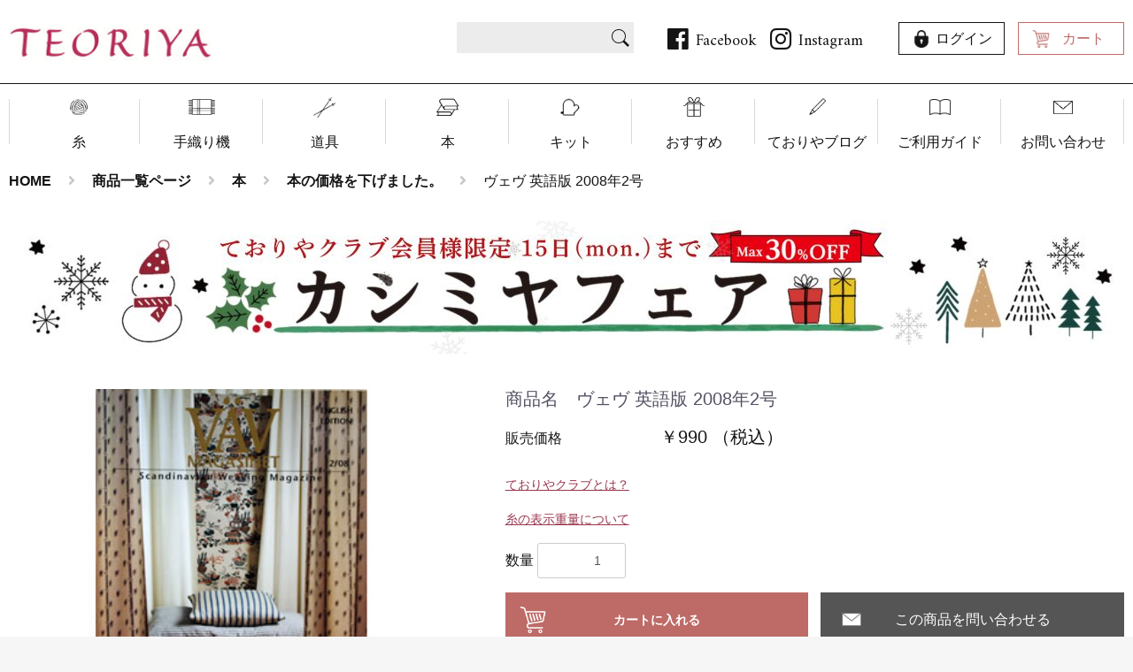

--- FILE ---
content_type: text/html; charset=UTF-8
request_url: https://teori-ya.com/products/detail/1218
body_size: 14467
content:
<!doctype html>
<html lang="ja">
<head prefix="og: http://ogp.me/ns# fb: http://ogp.me/ns/fb# product: http://ogp.me/ns/product#">
    <meta charset="utf-8">
    <meta name="viewport" content="width=device-width, initial-scale=1, shrink-to-fit=no">
    <meta name="eccube-csrf-token" content="0vr_din-hMWbAW8GcyZN78ST_K1MTo8Wfo4NTnYUsms">
    <title>ておりやオンラインショップ / ヴェヴ 英語版 2008年2号</title>
                            <meta property="og:title" content="ヴェヴ 英語版 2008年2号" />
    <meta property="og:image" content="https://teori-ya.com/html/upload/save_image/0422191209_6443b2f9489d1.jpg" />
    <meta property="product:price:amount" content="990"/>
    <meta property="product:price:currency" content="JPY"/>
    <meta property="product:product_link" content="https://teori-ya.com/products/detail/1218"/>
    <meta property="product:retailer_title" content="ておりやオンラインショップ"/>
    
<meta property="og:type" content="og:product"/>
<meta property="og:site_name" content="ておりやオンラインショップ"/>
    <meta name="description" content="
人気のヴェヴマガシン。
バックナンバーをお探しの方にはもちろん、興味はあるけど、ご購入を迷われている方にお勧めします。
通常価格より、30%～50%お安くご提供させて頂きます。

言語によって、値段が異なりますので値段にご注意下">
    <meta property="og:description" content="
人気のヴェヴマガシン。
バックナンバーをお探しの方にはもちろん、興味はあるけど、ご購入を迷われている方にお勧めします。
通常価格より、30%～50%お安くご提供させて頂きます。

言語によって、値段が異なりますので値段にご注意下"/>
                <meta property="og:url" content="https://teori-ya.com/products/detail/1218"/>
    <link rel="canonical" href="https://teori-ya.com/products/detail/1218" />
    
                        <link rel="icon" href="/html/user_data/assets/img/common/favicon.ico">
    <link rel="stylesheet" href="https://stackpath.bootstrapcdn.com/bootstrap/3.4.1/css/bootstrap.min.css" integrity="sha384-HSMxcRTRxnN+Bdg0JdbxYKrThecOKuH5zCYotlSAcp1+c8xmyTe9GYg1l9a69psu" crossorigin="anonymous">
    <link rel="stylesheet" href="https://use.fontawesome.com/releases/v5.3.1/css/all.css" integrity="sha384-mzrmE5qonljUremFsqc01SB46JvROS7bZs3IO2EmfFsd15uHvIt+Y8vEf7N7fWAU" crossorigin="anonymous">
    <link rel="stylesheet" href="//cdn.jsdelivr.net/jquery.slick/1.6.0/slick.css">
    <link rel="stylesheet" href="/html/template/teoriya/assets/css/style.css">

    <link href="https://fonts.googleapis.com/css?family=Amiri" rel="stylesheet">
    <link href="https://use.fontawesome.com/releases/v5.0.6/css/all.css" rel="stylesheet">
    <link rel="stylesheet" href="/html/template/teoriya/assets/js/jquery.colorbox/colorbox.css" type="text/css" media="all" />
    <link rel="stylesheet" href="/html/template/teoriya/assets/css/swiper.min.css">
    <link rel="stylesheet" href="/html/template/teoriya/assets/css/style_original.css">
    <link rel="stylesheet" href="/html/template/teoriya/assets/css/ajust.css">

        <style>

        .slick-slider {
            margin-bottom: 30px;
        }

        .slick-dots {
            position: absolute;
            bottom: -45px;
            display: block;
            width: 100%;
            padding: 0;
            list-style: none;
            text-align: center;
        }

        .slick-dots li {
            position: relative;
            display: inline-block;
            width: 20px;
            height: 20px;
            margin: 0 5px;
            padding: 0;

            cursor: pointer;
        }

        .slick-dots li button {
            font-size: 0;
            line-height: 0;
            display: block;
            width: 20px;
            height: 20px;
            padding: 5px;
            cursor: pointer;
            color: transparent;
            border: 0;
            outline: none;
            background: transparent;
        }

        .slick-dots li button:hover,
        .slick-dots li button:focus {
            outline: none;
        }

        .slick-dots li button:hover:before,
        .slick-dots li button:focus:before {
            opacity: 1;
        }

        .slick-dots li button:before {
            content: " ";
            line-height: 20px;
            position: absolute;
            top: 0;
            left: 0;
            width: 12px;
            height: 12px;
            text-align: center;
            opacity: .25;
            background-color: black;
            border-radius: 50%;

        }

        .slick-dots li.slick-active button:before {
            opacity: .75;
            background-color: black;
        }

        .slick-dots li button.thumbnail img {
            width: 0;
            height: 0;
        }

    </style>
    <script src="https://code.jquery.com/jquery-3.6.0.min.js" integrity="sha256-/xUj+3OJU5yExlq6GSYGSHk7tPXikynS7ogEvDej/m4=" crossorigin="anonymous"></script>
    <script>
        $(function() {
            $.ajaxSetup({
                'headers': {
                    'ECCUBE-CSRF-TOKEN': $('meta[name="eccube-csrf-token"]').attr('content')
                }
            });
        });
    </script>
                    <link rel="stylesheet" href="/html/user_data/assets/css/customize.css">

<!-- Global site tag (gtag.js) - Google Analytics -->
<script async src="https://www.googletagmanager.com/gtag/js?id=UA-21720509-1"></script>
<script>
  window.dataLayer = window.dataLayer || [];
  function gtag(){dataLayer.push(arguments);}
  gtag('js', new Date());

  gtag('config', 'UA-21720509-1');
</script>

</head>
<body id="page_product_detail" class="product_page">


<div class="ec-layoutRole">
                <div class="ec-layoutRole__header">
                <!-- ▼ヘッダー -->
            
<header>
  <div class="main_width">
    <div class="head_main">
      <div class="head_logo">
        <a href="https://teori-ya.com/" id="logoUrl">
          <img src="/html/template/teoriya/assets/img/common/logo.png" alt="ておりや">
        </a>
      </div>
      <div class="head_sab_nav">

        
<div class="search_box">
  <form method="get" class="searchform" action="/products/list">
      <input type="search" name="name" maxlength="50" class="search-name" placeholder="" />
      <input type="submit" value="">
  </form>
</div>


        <div class="header_sns">
          <ul>
            <li><a href="http://ja-jp.facebook.com/pages/%E3%81%A6%E3%81%8A%E3%82%8A%E3%82%84/211655252300944" target="_blank"><i class="fab fa-facebook"></i><span>Facebook</span></a></li>
            <li><a href="https://www.instagram.com/teoriya1977/" target="_blank"><i class="fab fa-instagram"></i><span>Instagram</span></a></li>
          </ul>
        </div>
        <div class="cart_login">
          <ul>
            <li class="login">
              <a href="https://teori-ya.com/mypage/login">ログイン</a>
            </li>
            <li class="cart">
              <a href="https://teori-ya.com/cart/">カート</a>
            </li>
          </ul>
        </div>
      </div><!-- /.head_sab_nav -->
    </div><!-- /.head_main -->
  </div><!-- /.main_width -->
  <nav class="main_nav">
    <ul class="nav_list main_width">
      <li class="nav01"><a href="https://teori-ya.com/products/list?category_id=40">糸</a></li>
      <li class="nav02"><a href="https://teori-ya.com/products/list?category_id=114">手織り機</a></li>
      <li class="nav03"><a href="https://teori-ya.com/products/list?category_id=42">道具</a></li>
      <li class="nav04"><a href="https://teori-ya.com/products/list?category_id=44">本</a></li>
      <li class="nav05"><a href="https://teori-ya.com/products/list?category_id=45">キット</a></li>
      <li class="nav06"><a href="https://teori-ya.com/products/list?category_id=121">おすすめ</a></li>
      <li class="nav07"><a href="https://teori-ya.com/blog">ておりやブログ</a></li>
      <li class="nav08"><a href="https://teori-ya.com/user_data/tradelaw/">ご利用ガイド</a></li>
      <li class="nav09"><a href="https://teori-ya.com/contact">お問い合わせ</a></li>
    </ul>
  </nav>
  <div class="cart_login sp_only">
    <ul>
          <li class="login">
        <a href="https://teori-ya.com/mypage/login">ログイン</a>
      </li>
          <li class="cart">
        <a href="https://teori-ya.com/cart/">カート</a>
      </li>
    </ul>
  </div><a class="sp_menu_trigger sp_only"><span></span><span></span><span></span></a>
  <div class="sp_g_nav">
    <div class="sp_nav_logo">
      <a href="index.html">
        <img src="/html/template/teoriya/assets/img/common/logo.png" alt="ておりや">
      </a>
    </div>
    <div class="search_box">
      <form name="search_form" id="search_form02" method="get" action="/products/list"><input type="hidden" name="transactionid" value="0f4f0f8ed2d4efb559ad94cd236c5862b9f8497c" /><input type="text" name="name" maxlength="50" value="" /><input type="submit" value=""></form>
    </div>
    <nav class="sp_main_nav">
      <ul>
        <li class="nav01"><a href="https://teori-ya.com/products/list?category_id=40">糸</a></li>
        <li class="nav02"><a href="https://teori-ya.com/products/list?category_id=114">手織り機</a></li>
        <li class="nav03"><a href="https://teori-ya.com/products/list?category_id=42">道具</a></li>
        <li class="nav04"><a href="https://teori-ya.com/products/list?category_id=44">本</a></li>
        <li class="nav05"><a href="https://teori-ya.com/products/list?category_id=45">キット</a></li>
        <li class="nav06"><a href="https://teori-ya.com/products/list?category_id=121">おすすめ</a></li>
        <li class="nav07"><a href="https://teori-ya.com/blog">ておりやブログ</a></li>
        <li class="nav08"><a href="https://teori-ya.com/user_data/tradelaw/">ご利用ガイド</a></li>
        <li class="nav09"><a href="https://teori-ya.com/contact">お問い合わせ</a></li>
      </ul>
    </nav>
    <div class="header_sns">
      <ul>
        <li>
          <a href="http://ja-jp.facebook.com/pages/%E3%81%A6%E3%81%8A%E3%82%8A%E3%82%84/211655252300944" target="_blank"><i class="fab fa-facebook"></i><span>Facebook</span></a></li>
        <li><a href="https://www.instagram.com/teoriya1977/" target="_blank"><i class="fab fa-instagram"></i><span>Instagram</span></a></li>
      </ul>
    </div>
    <p class="logout_link">
      <a href="">ログアウト</a>
    </p>
  </div>
  <!--.sp_g_nav -->
</header>
<!--▲HEADER-->
        <!-- ▲ヘッダー -->

        </div>
    
<main>
        

    <!-- <div class="ec-layoutRole__contents"> -->
                
                
        <div class="ec-layoutRole__main">

                                                <!-- ▼パンくずプラグイン -->
            <!--{
This file is part of the BreadcrumbList3-plugin package.

(c) Nobuhiko Kimoto All Rights Reserved.

For the full copyright and license information, please view the LICENSE
file that was distributed with this source code.
}-->


<div class="main_width">
  <div id="topcolumn">

            <ol class="breadcrumb" itemscope itemtype="https://schema.org/BreadcrumbList">
        <li itemprop="itemListElement" itemscope itemtype="https://schema.org/ListItem">
            <a itemprop="item" href="https://teori-ya.com/">
                <span itemprop="name">HOME</span>
            </a>
            <meta itemprop="position" content="1">
        </li>
                                <li itemprop="itemListElement" itemscope itemtype="https://schema.org/ListItem">
            <a itemprop="item" href="https://teori-ya.com/products/list">
                <span itemprop="name">商品一覧ページ</span>
            </a>
            <meta itemprop="position" content="2">
                    </li>
                                <li itemprop="itemListElement" itemscope itemtype="https://schema.org/ListItem">
            <a itemprop="item" href="https://teori-ya.com/products/list?category_id=44">
                <span itemprop="name">本</span>
            </a>
            <meta itemprop="position" content="3">
                    </li>
                                <li itemprop="itemListElement" itemscope itemtype="https://schema.org/ListItem">
            <a itemprop="item" href="https://teori-ya.com/products/list?category_id=100">
                <span itemprop="name">本の価格を下げました。</span>
            </a>
            <meta itemprop="position" content="4">
                    </li>
                
        <li itemprop="itemListElement" itemscope itemtype="https://schema.org/ListItem">
            <span itemprop="name">
                                ヴェヴ 英語版 2008年2号
                            </span>
            <meta itemprop="position" content="5">
        </li>
    </ol>
        
  </div>
</div>
<!-- /#topcolumn -->

        <!-- ▲パンくずプラグイン -->

            
                          <div class="main_width">

<!-- .campaign_bnr_box -->
<div class="campaign_bnr_box">
  <div class="item">
    <img src="/html/user_data/campaign_bnr/campaign-bnr.jpg" alt="">
  </div>
</div>
<!-- /.campaign_bnr_box -->

  <div class="page_wrap">
    <div class="colnum1">

      <section class="product_detail">
        <div class="left js_product_photo">

          <div class="main">
            <ul>
              <li>
                                                        <img src="/html/upload/save_image/0422191209_6443b2f9489d1.jpg" alt="ヴェヴ 英語版 2008年2号">
                                                  </li>
            </ul>
        </div>
        <ul class="thumb">
                          </ul>
          </div>
          <!-- /.left .js_product_photo -->

        <div class="right">

                                <h2 class="product_name">商品名　ヴェヴ 英語版 2008年2号</h2>


                            <div class="ec-productRole__code" style="display:none;">
                商品コード： <span class="product-code-default">991111</span>
            </div>
        
            <div class="count_box ">

                                                      
              <p class="price_list">
                                                          <span class="regular_price">
                                                </span>
                                                                                    <span>
                                                            <b>販売価格</b>￥990
                                  （税込）
                                                                                      </span>
                                        <span>
                                </span>
              </p>
 
              <div class="teoriya_club">
                <p class="detail_colorbox modal_open_btn">ておりやクラブとは？</p>

                <div class="modal_container">
                  <div class="modal_body">
                    <div class="modal_content">
                      <div class="popup_txt" id="teoriya_club_txt">
                        <p>ておりやクラブに入会すると</p>
                        <ul>
                          <li>いつでも「販売価格」より15％OFF（※一部除外品あり）</li>
                          <li>クラブ会員さま限定セールあり！</li>
                          <li>最新の『オリジナル糸カタログ』無料</li>
                        </ul>
                        <p>年会費：￥2,750(税込)</p>
                        <a href="https://teori-ya.com/products/detail/4">ておりやクラブへの入会はこちら</a>
                      </div>
                    </div>
                    <button type="button" id="cboxClose" class="close_btn">close</button>
                  </div>
                  </div>
                  <div class="teoriya_club">
                <p class="detail_colorbox modal_open_btn">糸の表示重量について</p>

                <div class="modal_container">
                  <div class="modal_body">
                    <div class="modal_content">
                      <div class="popup_txt" id="thread_weight_txt">
                        <p>糸の表示重量について</p>
                        <ul>
                          <li>計量法に基づく「全国計量行政会議のガイドライン」に表示された
                          ｇ数の範囲に収まるよう揃えておりますが、
                          一般家庭で計量された場合、表示重量と誤差が生じる場合がございます。</li>
                        </ul>
                        <a href="https://teori-ya.com/user_data/tradelaw">詳しくはご利用ガイドに記載しています</a>
                      </div>
                    </div>
                    <button type="button" id="cboxClose" class="close_btn">close</button>
                  </div>

                  <!-- /.modal_content -->
                </div>
                <!-- /.modal_body -->
              </div>
              <!-- /.modal_container -->

              <!-- <a href="javascript:void(0)" class="detail_link" onclick="javascript:open('/ebook/top.html','ebook','width=1260,height=920,left=0,top=0,resizable=1')">デジタルカタログはこちら</a> -->

                    <form action="https://teori-ya.com/products/add_cart/1218" method="post" id="form1" name="form1">
                                                    <div class="ec-productRole__actions">
                                

                                                   
                                   <div class="ec-numberInput"><span>数量</span>
                                    <input type="number" id="quantity" name="quantity" required="required" min="1" maxlength="9" class="form-control" value="1" />
                                    
                                </div>

 

                            </div>

                            <div class="cart_box">
                              <ul>
                                                                                      <li class="cart_btn ">
                                  <button type="submit" class="ec-blockBtn--action add-cart">
                                      カートに入れる
                                  </button>
                                </li>
                                <li class="contact_btn">
                                   <a href="https://teori-ya.com/contact?product=1218">この商品を問い合わせる</a>
                                </l>
                              </ul>
                            </div>
                            <!-- /.cart_box -->

                        
                        <input type="hidden" id="product_id" name="product_id" value="1218" /><input type="hidden" id="ProductClass" name="ProductClass" value="13536" /><input type="hidden" id="_token" name="_token" value="y3AfQuH0FnlFkmVTsFpc6ERZYis0IAOYQO7stqfsXnQ" />
                    </form>
                    <div class="ec-modal">
                        <div class="ec-modal-overlay">
                            <div class="ec-modal-wrap">
                                <span class="ec-modal-close"><span class="ec-icon"><img src="/html/template/teoriya/assets/icon/cross-dark.svg" alt=""/></span></span>
                                <div id="ec-modal-header" class="text-center">カートに追加しました。</div>
                                <div class="ec-modal-box">
                                    <div class="ec-role">
                                        <span class="ec-inlineBtn--cancel">お買い物を続ける</span>
                                        <a href="https://teori-ya.com/cart" class="ec-inlineBtn--action">カートへ進む</a>
                                    </div>
                                </div>
                            </div>
                        </div>
                    </div>
                                            <form action="https://teori-ya.com/products/add_favorite/1218" method="post">
                            <div class="ec-productRole__btn">
                                                                    <button type="submit" id="favorite" class="ec-blockBtn--cancel">
                                        お気に入りに追加
                                    </button>
                                                            </div>
                        </form>
                                        <div class="product_info">
                      <p>
                        <span style="font-size: 12pt;"><br />
人気のヴェヴマガシン。<br />
バックナンバーをお探しの方にはもちろん、興味はあるけど、ご購入を迷われている方にお勧めします。<br />
通常価格より、30%～50%お安くご提供させて頂きます。<br />
<br />
言語によって、値段が異なりますので値段にご注意下さい。<br />
<br />
■2008年度2号(英語版)　<br />
<br />
自然はいつもそこにある、18世紀新しい時代-新しい趣、シルクのダマスク織りと薔薇…リネンのドレル織の布、リネンのナプキン”鏡”、二重織りの二枚のスカーフ…他<br />
<br />
※和訳はついておりません。ご注意ください。</span>
                      </p>
                    </div>
                    <!-- /.product_info -->

                     <div class="ec-productRole__description">
                 <span style="font-size: 12pt;">【商品ご購入のお客様へ】</br>
お買物をされる際は<a href="https://teori-ya.com/user_data/payment"target="_blank"><span style="font-size: 12pt;">『お支払い方法について』</span></a><a href="https://teori-ya.com/help/tradelaw"target="_blank"><span style="font-size: 12pt;">『返品特約』</span></a><a href="https://teori-ya.com/user_data/tradelaw"target="_blank"><span style="font-size: 12pt;">『購入ガイド』</span></a>をご確認ください。</br>
===================================================</br>
スマートフォンやフリーメールをご使用のお客様へ</br>
ておりやからの<font color="#ff0000">メールが届かない</font>ことがございます。</br>
teoriya@teori-ya.com からのメールを受信できるように設定をお願いいたします。</br>
===================================================</span>
            </div>
                <div class="productlist_btn">
            <a href="https://teori-ya.com/products/list">商品一覧へ</a>
        </div>
      </div>
      <!-- /.right -->
  </section>
  <!-- /.product_detail -->
</div>

</div>
<!-- /.page_wrap -->


<div class="page_category_sub_box">
  <h2 class="top_b_ttl"><b>category</b><span>商品カテゴリー</span></h2>
  <ul class="category_list_6column">
    <li>
      <a href="https://teori-ya.com/products/list?category_id=40">
            <img src="/html/template/teoriya/assets/img/product/category-img01.jpg" alt="糸YARN">
            <span>糸<b>YARN</b></span>
        </a>
    </li>
    <li>
      <a href="https://teori-ya.com/products/list?category_id=114">
            <img src="/html/template/teoriya/assets/img/product/category-img02.jpg" alt="機LOOMS">
            <span>機<b>LOOMS</b></span>
        </a>
    </li>
    <li>
      <a href="https://teori-ya.com/products/list?category_id=42">
            <img src="/html/template/teoriya/assets/img/product/category-img03.jpg" alt="道具TOOL">
            <span>道具<b>TOOL</b></span>
        </a>
    </li>
    <li>
      <a href="https://teori-ya.com/products/list?category_id=44">
            <img src="/html/template/teoriya/assets/img/product/category-img04.jpg" alt="本BOOK">
            <span>本<b>BOOK</b></span>
        </a>
    </li>
    <li>
      <a href="https://teori-ya.com/products/list?category_id=45">
            <img src="/html/template/teoriya/assets/img/product/category-img05.jpg" alt="キットKIT">
            <span>キット<b>KIT</b></span>
        </a>
    </li>
    <li>
      <a href="https://teori-ya.com/products/list?category_id=43">
            <img src="/html/template/teoriya/assets/img/product/category-img06.jpg" alt="お買得品BARGAIN">
            <span>お買得品<b>BARGAIN</b></span>
        </a>
    </li>
  </ul>
</div>
<!-- /.page_category_sub_box -->
</div>
<!-- /.main_width -->


<div class="bottom_bana_list">
<div class="main_width">
  <ul>
<!--    <li>
      <a href="http://teoriya-tana.shop/" target="_blank">
        <img src="/html/template/teoriya/assets/img/common/side-bana01.jpg" alt="ておりやのたな">
      </a>
    </li>-->
    <li>
      <a href="http://teoriya.net/" target="_blank">
        <img src="/html/template/teoriya/assets/img/common/side-bana02.jpg" alt="お店のご案内">
      </a>
    </li>
  </ul>
</div>
<!-- /.main_width -->
</div>
<!-- /.bottom_bana_list -->
<!-- ▲メイン -->
</div>
</div>
</div>
</main>



                                </div>

                    <!-- </div> -->

        
                <div class="ec-layoutRole__footer">
                <!-- ▼フッター -->
            </div>
<!-- /.colnum1 -->
</main>
<footer>
  <div class="main_width">
    <div class="left_foot_info">
      <div class="foot_logo">
        <a href="https://teori-ya.com/">
          <span>糸と織り機の専門店 ておりや</span>
          <img src="/html/template/teoriya/assets/img/common/logo-foot.png" alt=" ておりやオンラインショップ">
        </a>
      </div><!-- /.foot_logo -->
      <div class="g_map">
        <iframe src="https://www.google.com/maps/embed?pb=!1m18!1m12!1m3!1d3280.3287307382498!2d135.51146411523226!3d34.69688768043541!2m3!1f0!2f0!3f0!3m2!1i1024!2i768!4f13.1!3m3!1m2!1s0x6000e6dafea81fb7:0xbe215fe684a0c33a!2z44CSNTMwLTAwNDEg5aSn6Ziq5bqc5aSn6Ziq5biC5YyX5Yy65aSp56We5qmL77yS5LiB55uu77yV4oiS77yT77yU!5e0!3m2!1sja!2sjp!4v1543392877078" width="400" height="300" frameborder="0" style="border:0" allowfullscreen></iframe>
      </div>
      <div class="info_table">
        <table>
          <tr>
            <th>店舗名</th>
            <td>ておりや</td>
          </tr>
          <tr>
            <th>所在地</th>
            <td>〒530-0041 大阪市北区天神橋2丁目5-34</td>
          </tr>
          <tr>
            <th>電話</th>
            <td>06-6353-1649</td>
          </tr>
          <tr>
            <th>営業時間</th>
            <td>11:00〜18:00</td>
          </tr>
          <tr>
            <th>定休日</th>
            <td>日、月、祝、第2・４・5土曜日</td>
          </tr>
          <tr>
            <th>事業内容</th>
            <td>糸・オリジナルキット・織機・書籍の販売、<br class="pc_only">イベント・ワークショップの企画と実施、<br class="pc_only">手織教室</td>
          </tr>
        </table>
      </div><!-- /.info_table -->
      <ul class="foot_sns_list">
        <li><a href="http://ja-jp.facebook.com/pages/%E3%81%A6%E3%81%8A%E3%82%8A%E3%82%84/211655252300944" target="_blank"><i class="fab fa-facebook"></i></a></li>
        <li><a href="https://www.instagram.com/teoriya1977/" target="_blank"><i class="fab fa-instagram"></i></a></li>
      </ul>
    </div><!-- /.left_foot_info -->
    <div class="right_site_map">
      <p class="top_b_ttl"><b>sitemap</b><span>サイトマップ</span></p>
      <ul class="site_list_left">
        <li><a href="https://teori-ya.com/">トップページ</a></li>
        <li><a href="https://teori-ya.com/products/list?category_id=40">糸</a></li>
        <li><a href="https://teori-ya.com/products/list?category_id=114">手織り機</a></li>
        <li><a href="https://teori-ya.com/products/list?category_id=42">道具</a></li>
        <li><a href="https://teori-ya.com/products/list?category_id=44">本</a></li>
        <li><a href="https://teori-ya.com/products/list?category_id=45">キット</a></li>
        <li><a href="https://teori-ya.com/products/list?category_id=43">おすすめ</a></li>
      </ul>
      <ul class="site_list_right">
        <li><a href="https://teori-ya.com/blog/" target="_blank">ておりやブログ</a></li>
        <li><a href="https://teori-ya.com/user_data/tradelaw/">ご利用ガイド</a></li>
        <li><a href="https://teori-ya.com/contact">お問い合わせ</a></li>
        <li><a href="https://teori-ya.com/user_data/payment/">お支払方法について</a></li>
        <li><a href="https://teori-ya.com/user_data/carriage/">配送方法・送料</a></li>
        <li><a href="https://teori-ya.com/help/privacy">プライバシーポリシー</a></li>
        <li><a href="https://teori-ya.com/help/tradelaw">特定商取引法に基づく表記</a></li>
      </ul>
    </div><!-- /.right_site_map -->
    <p class="copyright">©️1977 teoriya</p>
  </div><!-- /.main_width -->
</footer>
<!--▲FOOTER-->
        <!-- ▲フッター -->

        </div>
    </main>
</div><!-- ec-layoutRole -->

<div class="ec-overlayRole"></div>
<div class="ec-drawerRoleClose"><i class="fas fa-times"></i></div>
<div class="ec-drawerRole">
                    <!-- ▼商品検索 -->
            
<div class="search_box">
  <form method="get" class="searchform" action="/products/list">
      <input type="search" name="name" maxlength="50" class="search-name" placeholder="" />
      <input type="submit" value="">
  </form>
</div>

        <!-- ▲商品検索 -->
    <!-- ▼カテゴリナビ(SP) -->
            


<div class="ec-headerCategoryArea">
    <div class="ec-headerCategoryArea__heading">
        <p>カテゴリ一覧</p>
    </div>
    <div class="ec-itemNav">
        <ul class="ec-itemNav__nav">
                            <li>
                            <a href="https://teori-ya.com/products/list?category_id=121">
        おすすめ
    </a>
    
                </li>
                            <li>
                            <a href="https://teori-ya.com/products/list?category_id=40">
        糸
    </a>
    
                </li>
                            <li>
                            <a href="https://teori-ya.com/products/list?category_id=61">
        素材
    </a>
            <ul>
                            <li>
                            <a href="https://teori-ya.com/products/list?category_id=77">
        混紡糸
    </a>
    
                </li>
                            <li>
                            <a href="https://teori-ya.com/products/list?category_id=76">
        麻・リネン
    </a>
    
                </li>
                            <li>
                            <a href="https://teori-ya.com/products/list?category_id=75">
        ウール・毛
    </a>
    
                </li>
                            <li>
                            <a href="https://teori-ya.com/products/list?category_id=74">
        シルク
    </a>
    
                </li>
                            <li>
                            <a href="https://teori-ya.com/products/list?category_id=73">
        綿
    </a>
    
                </li>
                    </ul>
    
                </li>
                            <li>
                            <a href="https://teori-ya.com/products/list?category_id=60">
        糸の種類
    </a>
            <ul>
                            <li>
                            <a href="https://teori-ya.com/products/list?category_id=122">
        織りにおすすめの糸
    </a>
    
                </li>
                            <li>
                            <a href="https://teori-ya.com/products/list?category_id=120">
        定番の糸
    </a>
    
                </li>
                            <li>
                            <a href="https://teori-ya.com/products/list?category_id=113">
        紡毛糸
    </a>
    
                </li>
                            <li>
                            <a href="https://teori-ya.com/products/list?category_id=72">
        かすり・段染め・杢
    </a>
    
                </li>
                            <li>
                            <a href="https://teori-ya.com/products/list?category_id=71">
        ループ・スラブ・ネップ・かわり糸・他
    </a>
    
                </li>
                            <li>
                            <a href="https://teori-ya.com/products/list?category_id=70">
        輸入糸
    </a>
    
                </li>
                    </ul>
    
                </li>
                            <li>
                            <a href="https://teori-ya.com/products/list?category_id=59">
        糸の太さ
    </a>
            <ul>
                            <li>
                            <a href="https://teori-ya.com/products/list?category_id=89">
        太い (極太・超極太)
    </a>
    
                </li>
                            <li>
                            <a href="https://teori-ya.com/products/list?category_id=69">
        並太 (並太・合太)
    </a>
    
                </li>
                            <li>
                            <a href="https://teori-ya.com/products/list?category_id=68">
        中細 (中細・合細)
    </a>
    
                </li>
                            <li>
                            <a href="https://teori-ya.com/products/list?category_id=67">
        細い (極細・超極細)
    </a>
    
                </li>
                    </ul>
    
                </li>
                            <li>
                            <a href="https://teori-ya.com/products/list?category_id=62">
        色
    </a>
            <ul>
                            <li>
                            <a href="https://teori-ya.com/products/list?category_id=79">
        混合色
    </a>
    
                </li>
                            <li>
                            <a href="https://teori-ya.com/products/list?category_id=78">
        単色
    </a>
    
                </li>
                    </ul>
    
                </li>
                            <li>
                            <a href="https://teori-ya.com/products/list?category_id=91">
        糸の形状
    </a>
            <ul>
                            <li>
                            <a href="https://teori-ya.com/products/list?category_id=95">
        コーン・その他
    </a>
    
                </li>
                            <li>
                            <a href="https://teori-ya.com/products/list?category_id=94">
        袋・セット
    </a>
    
                </li>
                            <li>
                            <a href="https://teori-ya.com/products/list?category_id=93">
        玉巻・小巻
    </a>
    
                </li>
                            <li>
                            <a href="https://teori-ya.com/products/list?category_id=92">
        カセ
    </a>
    
                </li>
                    </ul>
    
                </li>
                            <li>
                            <a href="https://teori-ya.com/products/list?category_id=114">
        織機を探す
    </a>
            <ul>
                            <li>
                            <a href="https://teori-ya.com/products/list?category_id=117">
        大型織機
    </a>
    
                </li>
                            <li>
                            <a href="https://teori-ya.com/products/list?category_id=115">
        大型織機
    </a>
    
                </li>
                            <li>
                            <a href="https://teori-ya.com/products/list?category_id=103">
        付属品・その他
    </a>
    
                </li>
                            <li>
                            <a href="https://teori-ya.com/products/list?category_id=102">
        卓上織機・小さな織機
    </a>
    
                </li>
                            <li>
                            <a href="https://teori-ya.com/products/list?category_id=52">
        ○ テーブルルーム
    </a>
    
                </li>
                            <li>
                            <a href="https://teori-ya.com/products/list?category_id=51">
        ○ ウルフシリーズ
    </a>
    
                </li>
                            <li>
                            <a href="https://teori-ya.com/products/list?category_id=49">
        ○ スタンダードフロアルーム
    </a>
    
                </li>
                    </ul>
    
                </li>
                            <li>
                            <a href="https://teori-ya.com/products/list?category_id=42">
        道具いろいろ
    </a>
            <ul>
                            <li>
                            <a href="https://teori-ya.com/products/list?category_id=104">
        編み針・その他
    </a>
    
                </li>
                            <li>
                            <a href="https://teori-ya.com/products/list?category_id=55">
        ハンドカーダー
    </a>
    
                </li>
                            <li>
                            <a href="https://teori-ya.com/products/list?category_id=54">
        カセをあつかう
    </a>
    
                </li>
                            <li>
                            <a href="https://teori-ya.com/products/list?category_id=53">
        杼・綜絖通し
    </a>
    
                </li>
                            <li>
                            <a href="https://teori-ya.com/products/list?category_id=50">
        整経
    </a>
    
                </li>
                    </ul>
    
                </li>
                            <li>
                            <a href="https://teori-ya.com/products/list?category_id=44">
        本
    </a>
            <ul>
                            <li>
                            <a href="https://teori-ya.com/products/list?category_id=100">
        本の価格を下げました。
    </a>
    
                </li>
                            <li>
                            <a href="https://teori-ya.com/products/list?category_id=48">
        te
    </a>
    
                </li>
                            <li>
                            <a href="https://teori-ya.com/products/list?category_id=47">
        和書
    </a>
    
                </li>
                            <li>
                            <a href="https://teori-ya.com/products/list?category_id=46">
        洋書
    </a>
    
                </li>
                    </ul>
    
                </li>
                            <li>
                            <a href="https://teori-ya.com/products/list?category_id=45">
        キット
    </a>
            <ul>
                            <li>
                            <a href="https://teori-ya.com/products/list?category_id=110">
        〇 アヌ&amp;アヌの材料セット
    </a>
    
                </li>
                            <li>
                            <a href="https://teori-ya.com/products/list?category_id=58">
        ○ 風工房さんの作品
    </a>
    
                </li>
                            <li>
                            <a href="https://teori-ya.com/products/list?category_id=107">
        ○ 野口光さんの作品
    </a>
    
                </li>
                            <li>
                            <a href="https://teori-ya.com/products/list?category_id=56">
        ○ 林ことみさんの作品
    </a>
    
                </li>
                            <li>
                            <a href="https://teori-ya.com/products/list?category_id=57">
        毛糸だま作品
    </a>
    
                </li>
                            <li>
                            <a href="https://teori-ya.com/products/list?category_id=99">
        作家さんの作品
    </a>
    
                </li>
                            <li>
                            <a href="https://teori-ya.com/products/list?category_id=98">
        材料セット (糸のみ)
    </a>
    
                </li>
                            <li>
                            <a href="https://teori-ya.com/products/list?category_id=97">
        キット (糸&amp;編み図)
    </a>
    
                </li>
                            <li>
                            <a href="https://teori-ya.com/products/list?category_id=108">
        オリジナルキット(糸&amp;編み図)
    </a>
    
                </li>
                            <li>
                            <a href="https://teori-ya.com/products/list?category_id=109">
        リストウォーマー
    </a>
    
                </li>
                    </ul>
    
                </li>
                            <li>
                            <a href="https://teori-ya.com/products/list?category_id=63">
        目的
    </a>
            <ul>
                            <li>
                            <a href="https://teori-ya.com/products/list?category_id=96">
        フェルティング
    </a>
    
                </li>
                            <li>
                            <a href="https://teori-ya.com/products/list?category_id=90">
        つむぐ・染める
    </a>
    
                </li>
                            <li>
                            <a href="https://teori-ya.com/products/list?category_id=82">
        刺繍・ソーイング
    </a>
    
                </li>
                            <li>
                            <a href="https://teori-ya.com/products/list?category_id=81">
        あむ
    </a>
    
                </li>
                            <li>
                            <a href="https://teori-ya.com/products/list?category_id=80">
        織る
    </a>
    
                </li>
                    </ul>
    
                </li>
                            <li>
                            <a href="https://teori-ya.com/products/list?category_id=64">
        あみ物
    </a>
            <ul>
                            <li>
                            <a href="https://teori-ya.com/products/list?category_id=106">
        靴下・鞄・雑貨小物
    </a>
    
                </li>
                            <li>
                            <a href="https://teori-ya.com/products/list?category_id=84">
        服
    </a>
    
                </li>
                            <li>
                            <a href="https://teori-ya.com/products/list?category_id=83">
        まき物・帽子・腕まわり
    </a>
    
                </li>
                    </ul>
    
                </li>
                            <li>
                            <a href="https://teori-ya.com/products/list?category_id=65">
        織物
    </a>
            <ul>
                            <li>
                            <a href="https://teori-ya.com/products/list?category_id=116">
        雑貨・小物
    </a>
    
                </li>
                            <li>
                            <a href="https://teori-ya.com/products/list?category_id=87">
        タペストリー
    </a>
    
                </li>
                            <li>
                            <a href="https://teori-ya.com/products/list?category_id=86">
        マット・ラグ・ブランケット
    </a>
    
                </li>
                            <li>
                            <a href="https://teori-ya.com/products/list?category_id=85">
        服地・布もの
    </a>
    
                </li>
                    </ul>
    
                </li>
                            <li>
                            <a href="https://teori-ya.com/products/list?category_id=66">
        その他
    </a>
            <ul>
                            <li>
                            <a href="https://teori-ya.com/products/list?category_id=88">
        織・経(たて)糸に使用
    </a>
    
                </li>
                            <li>
                            <a href="https://teori-ya.com/products/list?category_id=105">
        どうぶつ
    </a>
    
                </li>
                            <li>
                            <a href="https://teori-ya.com/products/list?category_id=119">
        花・植物
    </a>
    
                </li>
                    </ul>
    
                </li>
                            <li>
                            <a href="https://teori-ya.com/products/list?category_id=43">
        お買い得
    </a>
    
                </li>
                    </ul>
    </div>
</div>

        <!-- ▲カテゴリナビ(SP) -->
    <!-- ▼ログインナビ(SP) -->
            
<div class="ec-headerLinkArea">
    <div class="ec-headerLink__list">
        <a class="ec-headerLink__item" href="https://teori-ya.com/cart">
            <div class="ec-headerLink__icon">
                <i class="fas fa-shopping-cart fa-fw"></i>
            </div>
            <span>カートを見る</span>
        </a>
                    <a class="ec-headerLink__item" href="https://teori-ya.com/entry">
                <div class="ec-headerLink__icon">
                    <i class="fas fa-user fa-fw"></i>
                </div>
                <span>新規会員登録</span>
            </a>
                            <a class="ec-headerLink__item" href="https://teori-ya.com/mypage/favorite">
                    <div class="ec-headerLink__icon">
                        <i class="fas fa-heart fa-fw"></i>
                    </div>
                    <span>お気に入り</span>
                </a>
                        <a class="ec-headerLink__item" href="https://teori-ya.com/mypage/login">
                <div class="ec-headerLink__icon">
                    <i class="fas fa-lock fa-fw"></i>
                </div>
                <span>ログイン</span>
            </a>
                <a class="ec-headerLink__item" href="https://teori-ya.com/">
            <div class="ec-headerLink__icon">
                <i class="fas fa-home fa-fw"></i>
            </div>
            <span>ホームに戻る</span>
        </a>
    </div>
</div>

        <!-- ▲ログインナビ(SP) -->

    </div>
<div class="ec-blockTopBtn pagetop">ページトップへ</div>
<script src="https://stackpath.bootstrapcdn.com/bootstrap/3.4.1/js/bootstrap.min.js" integrity="sha384-aJ21OjlMXNL5UyIl/XNwTMqvzeRMZH2w8c5cRVpzpU8Y5bApTppSuUkhZXN0VxHd" crossorigin="anonymous"></script>
<script src="https://cdn.jsdelivr.net/jquery.slick/1.6.0/slick.min.js"></script>
<script>
var eccube_lang = {
    'common.delete_confirm': "削除してもよろしいですか?",
    'front.product.out_of_stock': "ただいま入荷待ちです。",
};
</script>
<script src="/html/template/teoriya/assets/js/ec_function.js"></script>
<script src="/html/template/teoriya/assets/js/eccube.js"></script>
    <script>
        eccube.classCategories = {"__unselected":{"__unselected":{"name":"\u9078\u629e\u3057\u3066\u304f\u3060\u3055\u3044","product_class_id":""}},"__unselected2":{"#":{"classcategory_id2":"","name":"","stock_find":true,"price01":"","price02":"900","price01_inc_tax":"","price02_inc_tax":"990","price01_with_currency":"","price02_with_currency":"\uffe5900","price01_inc_tax_with_currency":"","price02_inc_tax_with_currency":"\uffe5990","product_class_id":"13536","product_code":"991111","sale_type":"1"}}};

        // 規格2に選択肢を割り当てる。
        function fnSetClassCategories(form, classcat_id2_selected) {
            var $form = $(form);
            var product_id = $form.find('input[name=product_id]').val();
            var $sele1 = $form.find('select[name=classcategory_id1]');
            var $sele2 = $form.find('select[name=classcategory_id2]');
            eccube.setClassCategories($form, product_id, $sele1, $sele2, classcat_id2_selected);
        }

            </script>
    <script>
        $(function() {
            // bfcache無効化
            $(window).bind('pageshow', function(event) {
                if (event.originalEvent.persisted) {
                    location.reload(true);
                }
            });


            $('.js_product_photo .thumb li a').click(function() {
                // var img_full = $(this).attr('src').replace('product-thm', 'product-main');
                var img_full = $(this).attr('data-mainimg');
                // $('.js_product_photo .main img')fadeOut("").next("img").fadeIn("slow").end().appendTo(".fade-img");
                $('.js_product_photo .main li').append($('<img>').attr('src', img_full).hide());
                $('.js_product_photo .main img').eq(0).fadeOut(400, function() {
                    $('.js_product_photo .main li img').eq(1).fadeIn();
                    $('.js_product_photo .main img').eq(0).remove();
                });
            });

            // $('.item_visual').slick({
            //     dots: false,
            //     arrows: false,
            //     responsive: [{
            //         breakpoint: 768,
            //         settings: {
            //             dots: true
            //         }
            //     }]
            // });

            // $('.slideThumb').on('click', function() {
            //     var index = $(this).attr('data-index');
            //     $('.item_visual').slick('slickGoTo', index, false);
            // })
        });
    </script>
    <script>
        $(function() {
            $('.add-cart').on('click', function(event) {
                
                
                // 個数フォームのチェック
                if ($('#quantity').val() < 1) {
                    $('#quantity')[0].setCustomValidity('1以上で入力してください。');
                    return true;
                } else {
                    $('#quantity')[0].setCustomValidity('');
                }

                event.preventDefault();
                $form = $('#form1');
                $.ajax({
                    url: $form.attr('action'),
                    type: $form.attr('method'),
                    data: $form.serialize(),
                    dataType: 'json',
                    beforeSend: function(xhr, settings) {
                        // Buttonを無効にする
                        $('.add-cart').prop('disabled', true);
                    }
                }).done(function(data) {
                    // レスポンス内のメッセージをalertで表示
                    $.each(data.messages, function() {
                        $('#ec-modal-header').html(this);
                    });

                    $('.ec-modal').show()

                    // カートブロックを更新する
                    $.ajax({
                        url: "https://teori-ya.com/block/cart",
                        type: 'GET',
                        dataType: 'html'
                    }).done(function(html) {
                        $('.ec-headerRole__cart').html(html);
                    });
                }).fail(function(data) {
                    alert('カートへの追加に失敗しました。');
                }).always(function(data) {
                    // Buttonを有効にする
                    $('.add-cart').prop('disabled', false);
                });
            });
        });

        $('.ec-modal-wrap').on('click', function(e) {
            // モーダル内の処理は外側にバブリングさせない
            e.stopPropagation();
        });
        $('.ec-modal-overlay, .ec-modal, .ec-modal-close, .ec-inlineBtn--cancel').on('click', function() {
            $('.ec-modal').hide()
        });
    </script>
    <script type="application/ld+json">
    {
        "@context": "https://schema.org/",
        "@type": "Product",
        "name": "ヴェヴ 英語版 2008年2号",
        "image": [
                            "https://teori-ya.com/html/upload/save_image/0422191209_6443b2f9489d1.jpg"
                    ],
        "description": "&lt;span style=&quot;font-size: 12pt;&quot;&gt;人気のヴェヴマガシン。バックナンバーをお探しの方にはもちろん、興味はあるけど、ご購入を迷われている方にお勧めします。通常価格より、30%～50%お安くご提供させて頂きます。言語によって、値段が異なりますので値段にご注意下さい。■2008年度2号(英語版)　自然はいつもそこにある、18世紀新しい時代-新しい趣、シルクのダマスク織りと薔薇…リネンのドレル織の布、リネンのナプキン”鏡”、二重織りの二枚のスカーフ…他※和訳はついておりません。ご注意ください。&lt;/span&gt;",
                "sku": "991111",
                "offers": {
            "@type": "Offer",
            "url": "https://teori-ya.com/products/detail/1218",
            "priceCurrency": "JPY",
            "price": 990,
            "availability": "InStock"
        }
    }
    </script>
                    
<script>
    CustomerPrices = {"1218":{"__unselected":{"#":{"customer_rank_price":"","customer_rank_price_inc_tax":""}},"__unselected2":{"#":{"customer_rank_price":"900","customer_rank_price_inc_tax":"990"}}}};

    $(function() {
        // 規格1選択時
        $('select[name=classcategory_id1]')
        .change(function() {
            var $form = $(this).parents('form');
            var product_id = $form.find('input[name=product_id]').val();
            var $sele1 = $(this);

            eccube.checkStockCustomer($form, product_id, $sele1.val() , '');
        });

        // 規格2選択時
        $('select[name=classcategory_id2]')
        .change(function() {
            var $form = $(this).parents('form');
            var product_id = $form.find('input[name=product_id]').val();
            var $sele1 = $form.find('select[name=classcategory_id1]');
            var $sele2 = $(this);
            eccube.checkStockCustomer($form, product_id, $sele1.val(), $sele2.val());
        });
    });

    eccube.customer_rank_price_origin = [];
    eccube.checkStockCustomer = function($form, product_id, classcat_id1, classcat_id2) {
        if(!$form.parent().find('#customer_rank_price_default').length)return;
        classcat_id2 = classcat_id2 ? classcat_id2 : '';
        var classcat3;

        classcat3 = CustomerPrices[product_id][classcat_id1]['#' + classcat_id2];

        // 会員価格
        var $customer_rank_price = $form.parent().find('#customer_rank_price_default').first();
        if (typeof this.customer_rank_price_origin[product_id] === 'undefined') {
            this.customer_rank_price_origin[product_id] = $customer_rank_price.text();
        }
        if (classcat3 && typeof classcat3.customer_rank_price_inc_tax !== 'undefined' && String(classcat3.customer_rank_price_inc_tax).length >= 1) {
            $customer_rank_price.text('¥ ' + classcat3.customer_rank_price_inc_tax);
        } else {
            $customer_rank_price.text(this.customer_rank_price_origin[product_id]);
        }
    };

</script>


                
<script>
    DeliveryPlusParams = {"1218":{"__unselected":{"#":{"weight":"","size":""}},"__unselected2":{"#":{"weight":"45.00","size":"0.00"}}}};

    $(function() {
        // 規格1選択時
        $('select[name=classcategory_id1]')
        .change(function() {
            var $form = $(this).parents('form');
            var product_id = $form.find('input[name=product_id]').val();
            var $sele1 = $(this);

            eccube.checkStockWeightSize($form, product_id, $sele1.val() , '');
        });

        // 規格2選択時
        $('select[name=classcategory_id2]')
        .change(function() {
            var $form = $(this).parents('form');
            var product_id = $form.find('input[name=product_id]').val();
            var $sele1 = $form.find('select[name=classcategory_id1]');
            var $sele2 = $(this);
            eccube.checkStockWeightSize($form, product_id, $sele1.val(), $sele2.val());
        });
    });

    eccube.deliveryplus_weight_origin = [];
    eccube.deliveryplus_size_origin = [];
    eccube.checkStockWeightSize = function($form, product_id, classcat_id1, classcat_id2) {
        classcat_id2 = classcat_id2 ? classcat_id2 : '';
        var classcat3;

        classcat3 = DeliveryPlusParams[product_id][classcat_id1]['#' + classcat_id2];

        // 重さ
        var $deliveryplus_weight = $form.parent().find('#deliveryplus_weight_default').first();
        if (typeof this.deliveryplus_weight_origin[product_id] === 'undefined') {
            this.deliveryplus_weight_origin[product_id] = $deliveryplus_weight.text();
        }
        if (classcat3 && typeof classcat3.weight !== 'undefined' && String(classcat3.weight).length >= 1) {
            $deliveryplus_weight.text(classcat3.weight);
        } else {
            $deliveryplus_weight.text(this.deliveryplus_weight_origin[product_id]);
        }

        // サイズ
        var $deliveryplus_size = $form.parent().find('#deliveryplus_size_default').first();
        if (typeof this.deliveryplus_size_origin[product_id] === 'undefined') {
            this.deliveryplus_size_origin[product_id] = $deliveryplus_size.text();
        }
        if (classcat3 && typeof classcat3.size !== 'undefined' && String(classcat3.size).length >= 1) {
            $deliveryplus_size.text(classcat3.size);
        } else {
            $deliveryplus_size.text(this.deliveryplus_size_origin[product_id]);
        }
    };

</script>


                <script>
    $(function () {
        $('#form1 .ec-productRole__btn').filter(":last").after('<div class="ec-productRole__btn">\n' +
            '          <button type="button" class="ec-blockBtn--cancel contact">この商品を問い合わせる</button>\n' +
            '         </div>')
        
        $('body').on('click','.ec-productRole__btn .contact', function () {
            location.href = "https://teori-ya.com/contact?product=1218"
        })
    })
</script>
                <script>
    $(function () {
        $('.product_relete').appendTo($('.ec-layoutRole__main .page_wrap, .ec-layoutRole__mainWithColumn, .ec-layoutRole__mainBetweenColumn'));
    });
</script>

<!--▼関連商品-->
<section class="product_relete">
  <div class="main_width">
  <h2 class="top_b_ttl"><b>recommend</b><span>関連商品</span></h2>
  <ul class="product_archive_list_5col">
            </ul>
  </div>
  <!-- /.main_width -->
</section>
<!-- /.product_relete -->

                

<script type="text/javascript">

    var logon =false;





var oldcid = "";

function Restock(){
    if(oldcid != document.querySelector("input[name=ProductClass]").value){
       oldcid = document.querySelector("input[name=ProductClass]").value
    if(typeof stock_data == "undefined"){

       if(
           document.querySelector("#form1 > div.ec-productRole__btn > button").innerText == "ただいま品切れ中です"  ||
           document.querySelector("#form1 > div.ec-productRole__btn > button").innerText == "ただいま入荷待ちです。"

       ){
            if(logon == false){
                document.getElementById("RestockInfo").style.display = "";
                document.querySelector(".ec-productRole__btn").querySelector("button").style.display = "none";
            }else{
                document.querySelector(".ec-productRole__btn").querySelector("button").style.display = "";
                $.ajax({
                dataType:"json",
                   type: "POST",
                   url: "https://teori-ya.com/restock_mail/get",
                   data: "cid="+document.querySelector("input[name=ProductClass]").value,
                   success: function(msg){
                    if(msg.status == "OK"){
                        if(msg.count == 0){
                            document.querySelector(".ec-productRole__btn").querySelector("button").style.display = "none";
                                document.getElementById("RestockButton").style.display = "";
                                document.getElementById("RestockButton").removeAttribute("disabled")
                        }else{
                            document.querySelector(".ec-productRole__btn").querySelector("button").style.display = "none";
                                document.getElementById("RestockButton").style.display = "";
                                document.getElementById("RestockButton").setAttribute("disabled","disabled")
                        }
                    }
                    }
                });
            }
        }else{
            document.getElementById("RestockInfo").style.display = "none";
            document.querySelector(".ec-productRole__btn").querySelector("button").style.display = "";
            document.getElementById("RestockButton").style.display = "none";
        }
    }else{
          if(

  (document.getElementById("stockview") == null && stock_data[0] == "×")
  || document.getElementById("stockview").innerHTML == "在庫: ×"
  ){
      if(logon == false){

              document.getElementById("RestockInfo").style.display = "";
         document.querySelector(".ec-productRole__btn").querySelector("button").style.display = "none";
  //                                   document.getElementById("RestockButton").setAttribute("disabled","disabled")
    //    document.getElementById("RestockButton").style.display = "";




      }else{
            document.querySelector(".ec-productRole__btn").querySelector("button").style.display = "";
        $.ajax({
dataType:"json",
   type: "POST",
   url: "https://teori-ya.com/restock_mail/get",
   data: "cid="+document.querySelector("input[name=ProductClass]").value,
   success: function(msg){
    if(msg.status == "OK"){
        if(msg.count == 0){
            document.querySelector(".ec-productRole__btn").querySelector("button").style.display = "none";
                document.getElementById("RestockButton").style.display = "";
                document.getElementById("RestockButton").removeAttribute("disabled")
        }else{
            document.querySelector(".ec-productRole__btn").querySelector("button").style.display = "none";
                document.getElementById("RestockButton").style.display = "";
                document.getElementById("RestockButton").setAttribute("disabled","disabled")
        }
    }
   }
 });
      }
  }else{
       document.getElementById("RestockInfo").style.display = "none";
         document.querySelector(".ec-productRole__btn").querySelector("button").style.display = "";
        document.getElementById("RestockButton").style.display = "none";
  }
    }
    }
}

function RestockAdd(){
                document.getElementById("RestockButton").setAttribute("disabled","disabled")
        $.ajax({
dataType:"json",
   type: "POST",
   url: "https://teori-ya.com/restock_mail/set",
   data: "pid=" +document.querySelector("input[name=product_id]").value + "&classid="+document.querySelector("input[name=ProductClass]").value +"&code=" + document.querySelector(".product-code-default").innerText,
   success: function(msg){
    if(msg.status == "OK"){
        window.location.reload();
    }
   }
 });
}

$(function() {

$(document.querySelector(".ec-productRole__btn")).after('<div id="RestockInfo" class="ec-productRole__btn"><button id="openModal" class="ec-blockBtn--action " type="button">再入荷お知らせ登録</button>' +
'<section id="modalArea" class="modalArea">'+
'<div id="modalBg" class="modalBg"></div>'+
'  <div class="modalWrapper">'+
'    <div class="modalContents">'+
'      <h3>再入荷お知らせ登録</h3>'+
'<p>ログインしますと再入荷のお知らせメールを受信できます。<br><a href="https://teori-ya.com/mypage/login">⇨こちらからログイン</a></p>' +
'<p>会員登録がお済でない方は会員登録をお願いいたします。<br><a href="https://teori-ya.com/entry">⇨こちらから会員登録</a></p>\n'+
'    </div>\n'+
'<div id="closeModal" class="closeModal">×</div>'+
'</div>'+
'</section></div>');
$(document.querySelector(".ec-productRole__btn")).after('<div class="ec-productRole__btn"><button type="button" class="ec-blockBtn--action " onclick="RestockAdd()" id="RestockButton">再入荷お知らせ登録</button></div>');
document.getElementById("RestockButton").style.display = "none";
document.getElementById("RestockInfo").style.display = "none";

if(logon == false){
      const modalArea = document.getElementById('modalArea');
  const openModal = document.getElementById('openModal');
  const closeModal = document.getElementById('closeModal');
  const modalBg = document.getElementById('modalBg');
  const toggle = [openModal,closeModal,modalBg];

  for(let i=0, len=toggle.length ; i<len ; i++){
    toggle[i].addEventListener('click',function(){
      modalArea.classList.toggle('is-show');
    },false);
  }

}

setInterval(function(){
    Restock();
},100);
});

</script>
    <style>
        #restock_mail_recommend_level {
            display: flex;
            flex-direction: column;
            flex-wrap: wrap;
        }
        #restock_mail_recommend_level label {
            position: relative;
            bottom: 18px;
            left: 20px;
            line-height: 0;
        }




        /* モーダルCSSここから */
        .modalArea {
            visibility: hidden; /* displayではなくvisibility */
            opacity : 0;
            position: fixed;
            z-index: 9999; /* サイトによってここの数値は調整 */
            top: 0;
            left: 0;
            width: 100%;
            height: 100%;
            transition: .4s;
            font-size: small;
        }

        .modalBg {
            width: 100%;
            height: 100%;
            background-color: rgba(30,30,30,0.9);
        }

        .modalWrapper {
            position: absolute;
            top: 50%;
            left: 50%;
            transform:translate(-50%,-50%);
            width: 70%;
            max-width: 500px;
            padding: 10px 30px;
            background-color: #fff;
        }

        .closeModal {
            position: absolute;
            top: 0.5rem;
            right: 1rem;
            cursor: pointer;
        }

        .is-show { /* モーダル表示用クラス */
            visibility: visible;
            opacity : 1;
        }
        /* モーダルCSSここまで */


        /* 以下ボタンスタイル */
        button {
            padding: 10px;
            background-color: #fff;
            border: 1px solid #282828;
            border-radius: 2px;
            cursor: pointer;
        }


    </style>



    
    <script src="/html/template/teoriya/assets/js/jquery.colorbox/jquery.colorbox-min.js"></script>
    <script src="/html/user_data/assets/js/customize.js"></script>
    <script src="/html/template/teoriya/assets/js/swiper.min.js"></script>
    <script src="/html/template/teoriya/assets/js/jquery.tile.min.js"></script>
    <script src="/html/template/teoriya/assets/js/function.js"></script>

    <!-- <script src="/html/template/teoriya/assets/js/jquery-2.1.1.min.js"></script>
    <script type="text/javascript" src="/html/template/teoriya/assets/js/jquery.colorbox/jquery.colorbox-min.js"></script> -->


</body>
</html>


--- FILE ---
content_type: text/css
request_url: https://teori-ya.com/html/template/teoriya/assets/css/style_original.css
body_size: 15009
content:
@charset "UTF-8";
/***********************************************/
/* 目次 */
/*=============================================*/
/*   00.setting                                */
/*   01.common                                 */
/*   02.layout                               */
/*   03.content(Page)                               */
/*=============================================*/
/***********************************************/
/*=============================================*/
/*00.setting*/
/*=============================================*/
article,aside,aside,canvas,details,figcaption,figure,footer,header,header,hgroup,menu,nav,section,summary {
    display: block;
}
blockquote,body,dd,div,dl,dt,fieldset,form,h1,h2,h3,h4,h5,h6,input,li,ol,p,pre,td,textarea,th,ul {
    margin: 0;
    padding: 0;
    font-weight: normal;
}
table {
    border-collapse: collapse;
    border-spacing: 0;
}
li {
    list-style: none;
}
a,
a:link {
    text-decoration: none;
}
img {
    max-width: 100%;
    height: auto;
    border: 0;
    height: auto;
}
button,input,select,textarea {
    margin: 0;
    padding: 0;
    background: none;
    border: none;
    border-radius: 0;
    outline: none;
    -webkit-appearance: none;
    -moz-appearance: none;
    appearance: none;
}
select::-ms-expand {
    display: none;
}
input[type="radio"]::-ms-check,
input[type="checkbox"]::-ms-check {
    display: none;
}
i {
    font-style: normal;
}


/*=============================================*/
/*01 common*/
/*=============================================*/
html {
    font-size: 62.5%;
}
body {
    margin: auto;
    width: auto;
    font-family: Hiragino Sans, "ヒラギノ角ゴシック", Hiragino Kaku Gothic ProN, "ヒラギノ角ゴ ProN W3", Roboto, "Droid Sans", YuGothic, "游ゴシック", Meiryo, "メイリオ", Verdana, "ＭＳ Ｐゴシック", sans-serif;
    -webkit-text-size-adjust: 100%;
    -moz-text-size-adjust: 100%;
    -ms-text-size-adjust: 100%;
    -o-text-size-adjust: 100%;
    text-size-adjust: 100%;
    -moz-osx-font-smoothing: grayscale;
    text-rendering: optimizeLegibility;
}
a,b,dd,dt,li,p,span,td,th,input {
    font-size: 16px;
    font-size: 1.6rem;
    line-height: 1.2;
    color: #141414;
}
.sp_only {
    display: none !important;
}
@media screen and (max-width:750px) {
    .sp_only {
        display: block !important;
    }
    .pc_only {
        display: none !important;
    }
}
.center {
    margin: auto;
    text-align: center;
    line-height: 180%;
}

.main_width {
    width: 100%;
    max-width: 1260px;
    margin: auto;
}

.clearfix::after{
    content: "";
    display: block;
    clear: both;
}

.page_wrap .mb3 {
    margin-bottom: 3em;
}
.attention {
    display: block;
    line-height: 1.5;
}

.column2_btn_list {
    overflow: hidden;
}
.column2_btn_list li {
    width: 48%;
    float: left;
    margin-right: 4%;
    padding-right: 0;
    text-align: center;
}
.column2_btn_list li:nth-child(2n) {
    margin-right: 0;
}

.column2_btn_list li a {
    display: block;
    padding: 14px;
    border: 1px solid #be6b68;
    color:  #be6b68;
}
.column2_btn_list li input {
    text-align: center;
    box-sizing: border-box;
}




/*=============================================*/
/*02.layout  */
/*=============================================*/
/**********************/
/* Header  */
/**********************/
.head_main {
    padding: 25px 0;
    overflow: hidden;
}
.head_logo {
    width: 230px;
    float: left;
}
.head_sab_nav {
    float: right;
}
.head_sab_nav .search_box {
    width: 200px;
    float: left;
    background: #edecec;
    margin-right: 38px;
}
.head_sab_nav .search_box input[type=search],
.head_sab_nav .search_box input[type=text] {
    font-size: 1.6rem;
    padding: 8px;
    width: 153px;
}
.head_sab_nav .search_box input[type=submit] {
    background: url("../img/common/ico-search.png") center center no-repeat;
    width: 30px;
    height: 30px;
    float: right;
    margin-top: 3px;
}
.head_sab_nav .header_sns {
    float: left;
}
.head_sab_nav .header_sns ul {
    font-size: 0;
    margin-top: 5px;
}
.head_sab_nav .header_sns ul li {
    display: inline-block;
    margin-right: 15px;
    font-family: 'Amiri', serif;
    font-size: 1.8rem;
}
.head_sab_nav .header_sns ul li:last-child {
    margin-right: 40px;
}

.head_sab_nav .header_sns ul li i {
    font-size: 1.7em;
    margin-right: 0.3em;
    vertical-align: middle;
}

.head_sab_nav .header_sns ul li span {
    font-size: 1.8rem;
    vertical-align: bottom;
}

.cart_login {
    float: left;
    font-size: 0;
}
.cart_login li  {
    display: inline-block;
    margin-right: 15px;
}
.cart_login li:last-child  {
    margin-right: 0;
}
.cart_login li a {
    position: relative;
    display: block;
    min-width: 120px;
    padding-left: 1.7em;
    border: 1px solid #141414;
    line-height: 35px;
    box-sizing: border-box;
    text-align: center;
    -webkit-transition: all 0.9s;
    transition: all 0.9s;
}
.cart_login li.cart a {
    border: 1px solid #be6b68;
    color: #be6b68;
}
.cart_login li a:before {
    position: absolute;
    top: 0;
    bottom: 0;
    left: 15px;
    content: '';
    margin: auto;
    -webkit-transition: all 0.9s;
    transition: all 0.9s;
}
.cart_login li.login a:before {
    width: 20px;
    height: 20px;
    background: url("../img/common/ico-login.png") no-repeat;
    background-size: 100%;
}
.cart_login li.cart a:before {
    width: 20px;
    height: 20px;
    background: url("../img/common/ico-cart.png") no-repeat;
    background-size: 100%;
}
.cart_login li.login a:hover {
    background-color: #141414;
    color: #fff;
}
.cart_login li.login a:hover:before {
    background: url("../img/common/ico-login-on.png") no-repeat;
    background-size: 100%;
}
.cart_login li.cart a:hover {
    background-color: #be6b68;
    color: #fff;
}
.cart_login li.cart a:hover:before {
    background: url("../img/common/ico-cart-on.png") no-repeat;
    background-size: 100%;
}
.cart_login .login_in a:before {
    left: 8px;
}
.cart_login .icon a {
    padding: 0;
}
.cart_login .icon a i {
    margin-right: 5px;
}
.cart_login li.icon a:before {
    content: '';
    background: none;
}
.cart_login li.icon a:hover:before {
    background: none;
}


/**********************/
/* Nav  */
/**********************/
.main_nav {
    border-top: 1px solid #141414;
}
.nav_list {
    position: relative;
    display: table;
    width: 100%;
}
.nav_list:before {
    position: absolute;
    left: 0;
    top: 0;
    bottom: 0;
    content: '';
    width: 1px;
    height: 60%;
    margin: auto;
    background-color: #dbdada;
}
.nav_list li {
    width: 11.11%;
    display: table-cell;
}
.nav_list li a {
    position: relative;
    display: block;
    padding: 3.5em 0 0.625em;
    font-size: 1.6rem;
    text-align: center;
    -webkit-transition: all 0.9s;
    transition: all 0.9s;
}
.nav_list li a:after {
    position: absolute;
    right: 0;
    top: 0;
    bottom: 0;
    content: '';
    width: 1px;
    height: 60%;
    margin: auto;
    background-color: #dbdada;
}

.nav_list li a:before {
    position: absolute;
    top: 0;
    left: 0;
    right: 0;
    bottom: 2em;
    content: '';
    width: 20px;
    height: 20px;
    margin: auto;
    -webkit-transition: all 0.9s;
    transition: all 0.9s;
}
.nav_list li.nav01 a:before {
    background: url("../img/common/ico-nav01.png") no-repeat center;
    background-size: 100%;
}
.nav_list li.nav02 a:before {
    width: 30px;
    height: 22px;
    background: url("../img/common/ico-nav02.png") no-repeat center;
    background-size: 100%;
}
.nav_list li.nav03 a:before {
    width: 25px;
    height: 23px;
    background: url("../img/common/ico-nav03.png") no-repeat center;
    background-size: 100%;
}
.nav_list li.nav04 a:before {
    width: 28px;
    height: 22px;
    background: url("../img/common/ico-nav04.png") no-repeat center;
    background-size: 100%;
}
.nav_list li.nav05 a:before {
    width: 28px;
    height: 22px;
    background: url("../img/common/ico-nav05.png") no-repeat center;
    background-size: 100%;
}
.nav_list li.nav06 a:before {
    width: 24px;
    height: 22px;
    background: url("../img/common/ico-nav06.png") no-repeat center;
    background-size: 100%;
}
.nav_list li.nav07 a:before {
    background: url("../img/common/ico-nav07.png") no-repeat center;
    background-size: 100%;
}
.nav_list li.nav08 a:before {
    width: 24px;
    height: 18px;
    background: url("../img/common/ico-nav08.png") no-repeat center;
    background-size: 100%;
}
.nav_list li.nav09 a:before {
    width: 22px;
    height: 15px;
    background: url("../img/common/ico-nav09.png") no-repeat center;
    background-size: 100%;
}
.nav_list li a:hover {
    color:  #be6b68;
}
.nav_list li.nav01 a:hover:before {
    background: url("../img/common/ico-nav01-on.png") no-repeat center;
    background-size: 100%;
}
.nav_list li.nav02 a:hover:before {
    background: url("../img/common/ico-nav02-on.png") no-repeat center;
    background-size: 100%;
}
.nav_list li.nav03 a:hover:before {
    background: url("../img/common/ico-nav03-on.png") no-repeat center;
    background-size: 100%;
}
.nav_list li.nav04 a:hover:before {
    background: url("../img/common/ico-nav04-on.png") no-repeat center;
    background-size: 100%;
}
.nav_list li.nav05 a:hover:before {
    background: url("../img/common/ico-nav05-on.png") no-repeat center;
    background-size: 100%;
}
.nav_list li.nav06 a:hover:before {
    background: url("../img/common/ico-nav06-on.png") no-repeat center;
    background-size: 100%;
}
.nav_list li.nav07 a:hover:before {
    background: url("../img/common/ico-nav07-on.png") no-repeat center;
    background-size: 100%;
}
.nav_list li.nav08 a:hover:before {
    background: url("../img/common/ico-nav08-on.png") no-repeat center;
    background-size: 100%;
}
.nav_list li.nav09 a:hover:before {
    background: url("../img/common/ico-nav09-on.png") no-repeat center;
    background-size: 100%;
}

.sp_g_nav {
    display: none;
}

/**********************/
/* Main-Common  */
/**********************/
.main_v {
    width: 100%;
    height: 400px;
    background: url("../img/top/main-img.jpg") no-repeat center;
    background-size: cover;
}
.main_v_bottom {
    width: 100%;
    max-width: 1260px;
    margin: 30px auto 0;
    text-align: center;
}
main section,
.top_main section {
    padding: 40px 0;
}
.bg_gray {
    background-color: #f4f4f4;
}

.top_b_ttl {
    position: relative;
    margin-bottom: 2em;
    font-size: 1.8rem;
    font-weight: normal;
}
.top_b_ttl b {
    position: relative;
    display: inline-block;
    background-color: #fff;
    padding: 10px 1em 10px 0;
    font-family: 'Amiri', serif;
    font-weight: normal;
    font-size: 3.6rem;
    z-index: 1;
}
.bg_gray .top_b_ttl b {
    background-color: #f4f4f4;
}

.top_b_ttl span {
    display: inline-block;
    font-weight: normal;
    font-size: 1.8rem;
    vertical-align: middle;
}
.top_b_ttl:after {
    position: absolute;
    left: 0;
    bottom: 0.4em;
    content: '';
    width: 100%;
    height: 1px;
    background-color: #141414;
}


/**********************/
/* Top-Main  */
/**********************/

.bana_list_2 {
    margin-bottom: 35px;
    overflow: hidden;
}
.bana_list_2 li {
    width: 48.5%;
    float: left;
    margin-right: 3%;
}
.bana_list_2 li:nth-child(2n) {
    margin-right: 0;
}
.bana_list_4 li img,
.bana_list_2 li img {
    vertical-align: bottom;
}
.bana_list_4 {
    overflow: hidden;
}
.bana_list_4 li {
    width: 23%;
    float: left;
    margin-right: 2.666%;
}
.bana_list_4 li:nth-child(4n) {
    margin-right: 0;
}
.bana_list_2 li a,
.bana_list_4 li a  {
    display: block;
}
.bana_list_4 li a img,
.bana_list_2 li a img {
    display: block;
    -webkit-transition: all 0.9s;
    transition: all 0.9s;
}
.bana_list_4 li a:hover img,
.bana_list_2 li a:hover img {
    opacity: 0.7;
}

.top_topics {
    width: 48.5%;
    float: left;
    margin-right: 3%;
}
.top_topics .top_b_ttl {
    margin-bottom: 1.8em;
}
.top_post_list li {
    margin-bottom: 23px;
    padding-bottom: 23px;
    border-bottom: 1px solid #c9c9c9;
}
.top_post_list li:last-child {
    margin-bottom: 0;
}
.top_post_list li .post_info {
    display: table;
    width: 100%;
}
.top_post_list li .date {
    display: table-cell;
    width: 7em;
    font-size: 1.6rem;
}
.top_post_list li .post_ttl {
    display: table-cell;
    padding-bottom: 1em;
    font-size: 2.0rem;
    color: #c67c7a;
}
.top_post_list li .content {
    line-height: 1.5;
    font-weight: lighter;
}

.top_bana_list {
    width: 48.5%;
    float: right;
}
.top_bana_list .bana_list li {
    margin-bottom: 30px;
}
.top_bana_list .bana_list li:last-child {
    margin-bottom: 0;
}
.top_bana_list .bana_list li img {
    vertical-align: bottom;
}
.top_bana_list .bana_list li a img {
    display: block;
    -webkit-transition: all 0.9s;
    transition: all 0.9s;
}
.top_bana_list .bana_list li a:hover img {
    opacity: 0.7;
}


/******************************/
/*  TOP--Slide     */
/******************************/
.slide_box .swiper-container {
    width: 100%;
    height: auto;
    margin-left: auto;
    margin-right: auto;
    padding: 0 40px;
    box-sizing: border-box;
}
.slide_box .swiper-slide {
    text-align: center;
    font-size: 18px;
}


.slide_box .swiper-slide span,
.slide_box .swiper-slide img {
    display: block;
}
.slide_box .swiper-slide img {
    margin-bottom: 20px;
    width: 100%;
}

.slide_box .swiper-slide span {
    margin-bottom: 5px;
    font-size: 1.5rem;
    text-align: left;
}


.slide_box .swiper-button-prev {
    left: 0;
    background-image: url("../img/common/slide-arrow-left.png");
}
.slide_box .swiper-button-next {
    right: 0;
    background-image: url("../img/common/slide-arrow-right.png");
}
.slide_box .swiper-button-next, .swiper-button-prev {
    top: 40%;
    width: 21px;
    height: 38px;
    background-size: 100%;
}

.slide_box .swiper-pagination-bullet {
    background: #b3b3b3;
    opacity: 1;
}
.slide_box .swiper-pagination-bullet-active {
    background-color: #be6b68;
}




/**********************/
/* Footer  */
/**********************/

footer {
    margin-top: 50px;
    padding: 80px 0 5px;
    background-color: #e9e1e1;
    overflow: hidden;
}

.left_foot_info {
    position: relative;
    width: 70.5%;
    float: left;
    margin-right: 1%;
}
.right_site_map {
    width: 28.5%;
    float: right;
}
.left_foot_info .foot_logo {
    margin-bottom: 5px;
}
.left_foot_info .foot_logo span {
    display: block;
}
.left_foot_info .g_map {
    height : 250px;
    float: left;
    border: 1px solid #fff;
}
.left_foot_info .g_map {
    width: 46%;
    position: relative;
    margin-bottom: 30px;
    padding-bottom: 24.8%;
    padding-top: 30px;
    height: 0;
    overflow: hidden;
}
.left_foot_info .g_map iframe,
.left_foot_info .g_map object,
.left_foot_info .g_map embed {
    position: absolute;
    top: 0;
    left: 0;
    width: 100%;
    height: 100%;
}

.left_foot_info .info_table {
    width: 50%;
    float: right;
    margin-left: 3%;
}
.left_foot_info .info_table table {
    width: 100%;
}
.left_foot_info .info_table table th {
    text-align: left;
    padding-bottom: 25px;
    vertical-align: top;
    width: 6em;
    font-size: 1.5rem;
}
.left_foot_info .info_table table td {
    padding-bottom: 25px;
    line-height: 1.4;
    vertical-align: top;
    font-size: 1.5rem;
}

.foot_sns_list {
    position: absolute;
    top: -15px;
    right: 57px;
}
.foot_sns_list li {
    display: inline-block;
}
.foot_sns_list li i {
    margin-left: 20px;
    font-size: 3.5rem;
}

.right_site_map {
    overflow: hidden;
}
.right_site_map .top_b_ttl b {
    background-color: #e9e1e1;
}
.site_list_left {
    width: 38%;
    float: left;
    margin-right: 4%;
}
.site_list_right {
    width: 58%;
    float: right;
}
.right_site_map ul li {
    margin-bottom: 1.3em;
    font-size: 1.5rem;
}
.right_site_map ul li a {
    font-size: 1em;
}
.right_site_map ul li:before {
    content: '・';
}


.copyright {
    clear: both;
    padding: 70px 0 10px;
    text-align: center;
}

/**********************/
/* Top-改修20251010  */
/**********************/
.base_btn a {
    position: relative;
    display: block;
    width: 100%;
    max-width: 350px;
    margin: 45px auto 40px;
    padding: 1em 2em 1em 1.5em;
    background-color: #006400;
    font-size: 18px;
    line-height: 1.5;
    color: #fff;
    text-align: center;
    transition: all 0.3s;
}
.base_btn a:after {
    position: absolute;
    top: 0;
    right: 15px;
    bottom: 0;
    content: '';
    margin: auto;
    width: 7px;
    height: 12px;
    background: url(../img/top/ico_arrow.svg) no-repeat center /100%;
}
.base_btn a:hover {
    opacity: 0.7;
    transition: all 0.3s;
}
.base_btn.ver_red a {
    max-width: 460px;
    margin: 0;
    background-color: #B42B58;
}
.top_whats .red_box {
    padding: 45px 50px;
    background-color: rgb(340,76,71,0.05);
}
.top_whats .img_txt_box {
    width: 100%;
    display: flex;
    align-items: flex-start;
    gap: 0 5%;
}
.top_whats .img_txt_box .img {
    width: 20%;
}
.top_whats .img_txt_box .txt_box {
    width: 75%;
}
.top_whats .img_txt_box .txt_box .top,
.top_whats .img_txt_box .txt_box .bottom {
    margin-bottom: 35px;
}
.top_whats .img_txt_box .txt_box .red_ttl {
    margin-bottom: 1.1em;
    font-size: 22px;
    color: #B42B58;
}
.top_whats .img_txt_box .txt_box .dot_list {
    margin-bottom: 25px;
}
.top_whats .img_txt_box .txt_box .dot_list li {
    padding-left: 1.2em;
    text-indent: -1.2em;
    font-size: 16px;
    font-weight: 500;
    line-height: 1.5;
}
.top_whats .img_txt_box .txt_box .dot_list li:before {
    content: '●';
    margin-right: 0.2em;
    color: #B42B58;
}
.top_whats .img_txt_box .txt_box .dot_list li:not(:last-child) {
    margin-bottom: 0.6em;
}
.top_whats .img_txt_box .txt_box .caution {
    font-size: 14px;
    font-weight: 300;
    line-height: 1.7;
}
.top_whats .img_txt_box .txt_box .red_ttl.ver_mini {
    font-size: 18px;
}
.top_whats .img_txt_box .txt_box .voice_list li {
    padding-left: 1em;
    text-indent: -0.6em;
    font-size: 16px;
    font-weight: 300;
    line-height: 1.5;
}
.top_whats .img_txt_box .txt_box .voice_list li:before {
    content: '“';
    margin-right: 0.2em;
    font-size: 1.1em;
}
.top_whats .img_txt_box .txt_box .voice_list li:after {
    content: '”';
    margin-left: 0.2em;
    font-size: 1.1em;
}
.top_whats .img_txt_box .txt_box .voice_list li:not(:last-child) {
    margin-bottom: 0.6em;
}
@media screen and (max-width: 750px) {
    .base_btn a {
        margin: 10px auto 40px;
        padding: 0.8em 2em 0.8em 1.5em;
        font-size: 15px;
    }
    .top_whats .red_box {
        padding: 25px 20px;
    }
    .top_whats .img_txt_box {
        width: 100%;
        display: block;
    }
    .top_whats .img_txt_box .img {
        width: 100%;
        margin-bottom: 20px;
    }
    .top_whats .img_txt_box .txt_box {
        width: 100%;
    }
    .top_whats .img_txt_box .txt_box .top,
    .top_whats .img_txt_box .txt_box .bottom {
        margin-bottom: 30px;
    }

    .top_whats .img_txt_box .txt_box .bottom {
        margin-bottom: 25px;
    }
    .top_whats .img_txt_box .txt_box .red_ttl {
        font-size: 20px;
        line-height: 1.5;
    }
    .top_whats .img_txt_box .txt_box .dot_list {
        margin-bottom: 20px;
    }
    .top_whats .img_txt_box .txt_box .dot_list li {
        font-size: 14px;
    }
    .top_whats .img_txt_box .txt_box .caution {
        font-size: 12px;
    }
    .top_whats .img_txt_box .txt_box .red_ttl.ver_mini {
        font-size: 16px;
    }
    .top_whats .img_txt_box .txt_box .voice_list li {
        font-size: 14px;
    }
}



/*=============================================*/
/*media query（タブレット）*/
/*=============================================*/
@media screen and (max-width: 1259px) {
  .main_width {
      width: 98%;
  }

}
@media screen and (max-width: 1050px) {
/*******************************/
/* Header */
/*******************************/
  .head_logo {
      width: 100%;
      float: none;
      margin-bottom: 10px;
      text-align: center;
  }
  .head_sab_nav {
      float: none;
      text-align: center;
  }
  .head_sab_nav .search_box,
  .head_sab_nav .header_sns,
  .cart_login {
      display: inline-block;
      float: none;
  }
  .nav_list li a {
    font-size: 1.35rem;
  }

}

/*=============================================*/
/*   03.content(Page)                    */
/*=============================================*/
/**********************/
/* Page-Common  */
/**********************/
.page_wrap {
    overflow: hidden;
}
.page_content {
    width: 74.2%;
    float: right;
}
.page_content section {
    padding: 0;
}
.page_side {
    width: 21.4%;
    float: left;
    margin-right: 4.4%;
}

.bg_gray_ttl {
    margin-bottom: 1.5em;
    padding: 5px 25px;
    background-color: #f2f2f2;
    font-size: 2.0rem;
}

.bo_left_ttl {
    margin-bottom: 1em;
    padding-left: 0.8em;
    border-left: 2px solid #141414;
    font-size: 1.8rem;
    font-weight: bold;
}

.page_content  p {
    margin-bottom: 1.5em;
    line-height: 1.6;
}
.page_content  p a {
    color: #be6b68;
    text-decoration: underline;
}
.page_content  p b.red {
    color: #b31e1e;
}




/**********************/
/* BreadCrumb  */
/**********************/
.breadcrumb {
    padding: 15px 0;
}
.breadcrumb li {
    display: inline-block;
}
.breadcrumb li a span {
    font-weight: bold;
}
.breadcrumb li:after {
    content: '\f105';
    font-family: "Font Awesome 5 Free";
    font-weight: bold;
    color: #c7c7c7;
    margin: 0 15px;
}
.breadcrumb li:last-child:after {
    content: none;
}


/**********************/
/* Page-side  */
/**********************/

.page_side .ttl {
    display: block;
    margin-bottom: 0.8em;
    padding-bottom: 0.1em;
    font-size: 1.8rem;
    border-bottom: 1px solid #000;
}
.side_nav_list li {
    margin-bottom: 1em;
    padding-left: 1em;
}
.side_nav_list li.current {
    position: relative;
    font-weight: bold;
}
.side_nav_list li.current:before {
    position: absolute;
    left: 0;
    top: 0;
    bottom: 0;
    content: '';
    width: 0.7em;
    height: 1px;
    margin: auto;
    background-color: #141414;
}


/**********************/
/* Page-layout  */
/**********************/
.num_list li {
    margin-bottom: 3em;
}
.num_list li h4 {
    position: relative;
    margin-bottom: 1em;
    padding-top: 0.5em;
    padding-left: 2.5em;
    font-weight: bold;
    font-size: 1.6rem;
}
.num_list li h4:before {
    position: absolute;
    top: 0;
    left: 0;
    width: 1em;
    height: 1em;
    line-height: 1.2em;
    background-color: #141414;
    font-family: 'Amiri', serif;
    color: #fff;
    font-size: 3.0rem;
    text-align: center;
    font-weight: normal;
}
.num_list li:first-child h4:before {
    content: '1';
}
.num_list li:nth-child(2) h4:before {
    content: '2';
}
.num_list li:nth-child(3) h4:before {
    content: '3';
}
.num_list li:nth-child(4) h4:before {
    content: '4';
}
.num_list li:nth-child(5) h4:before {
    content: '5';
}
.num_list li:nth-child(6) h4:before {
    content: '6';
}
.num_list li:nth-child(7) h4:before {
    content: '7';
}
.num_list li:nth-child(8) h4:before {
    content: '8';
}
.num_list li:nth-child(9) h4:before {
    content: '9';
}


/*******************************************/
/* Product-layout  */
/*******************************************/
/**********************/
/* Product-Archive  */
/**********************/
.search_mode_box {
    margin-bottom: 30px;
    padding-bottom: 10px;
    border-bottom: 1px solid #dbdada;
    overflow: hidden;
}
.search_mode_box .sort_list {
    width: 50%;
    float: left;
    font-size: 0;
    margin-right: 5%;
}
.search_mode_box .sort_list li {
    display: inline-block;
    margin-right: 1em;
}
.search_mode_box .sort_list li:last-child {
    margin-right: 0;
}
.search_mode_box .right_search {
    float: right;
}
.search_mode_box .right_search .count {
    display: inline-block;
    margin: 0 40px 0 0;
    color: #7a7a7a;
}
.search_mode_box .right_search .next-prev {
    display: inline-block;
}
.search_mode_box .right_search .next-prev li {
    display: inline-block;
}
.search_mode_box .right_search .next-prev li.prev:before {
    content: '\f104';
    font-family: "Font Awesome 5 Free";
    font-weight: bold;
}
.search_mode_box .right_search .next-prev li.next:after {
    content: '\f105';
    font-family: "Font Awesome 5 Free";
    font-weight: bold;
}
.search_mode_box .right_search .next-prev li.prev a {
    padding-left: 0.5em;
    padding-right: 1em;
}
.search_mode_box .right_search .next-prev li.next a {
    padding-left: 1em;
    padding-right: 0.5em;
}
.search_mode_box .right_search .next-prev li.prev:after {
    content: '|';
}

.product_archive_list_5col,
.product_archive_list_4col {
    margin-bottom: 30px;
    border-bottom: 1px solid #dbdada;
    overflow: hidden;
}
.product_archive_list_5col {
    margin-bottom: 0;
    border-bottom: 0;
}

.product_archive_list_5col li,
.product_archive_list_4col li {
    width: 23%;
    float: left;
    margin-right: 2.666%;
    margin-bottom: 40px;
}
.product_archive_list_5col li {
    width: 16%;
    margin-right: 5%;
}

.product_archive_list_4col li:nth-child(4n) {
    margin-right: 0;
}
.product_archive_list_5col li:nth-child(5n) {
    margin-right: 0;
}

.product_archive_list_5col li figure {
  margin: 0;
  width: 100%;
}

.product_archive_list_5col li img,
.product_archive_list_4col li img {
    width: 100%;
    margin-bottom: 10px;
}

.product_archive_list_5col li .name,
.product_archive_list_5col li .price,
.product_archive_list_4col li .price,
.product_archive_list_4col li .name {
    display: block;
    margin-bottom: 5px;
}
.product_archive_list_5col li .name,
.product_archive_list_4col li .name {
    font-weight: bold;
}
.product_archive_list_5col li .price span,
.product_archive_list_4col li .price span {
    display: block;
    margin-top: 10px;
}
.product_archive_list_5col li .price span b,
.product_archive_list_4col li .price span b {
    display: block;
    font-weight: normal;
    color: #1c8ddf;
}
.product_archive_list_5col .price_area,
.product_archive_list_4col .price_area {
    display: -webkit-flex;
    display: -ms-flex;
    display: flex;
    -webkit-box-pack: justify;
    -ms-flex-pack: justify;
    justify-content: space-between;
    -webkit-box-align: center;
    -ms-flex-align: center;
    align-items: center;
    padding: 20px 0;
}
.product_archive_list_5col .price_area .price,
.product_archive_list_4col .price_area .price {
    margin: 0;
}
.product_archive_list_5col .cart_area,
.product_archive_list_4col .cart_area {
    display: -webkit-flex;
    display: -ms-flex;
    display: flex;
    -webkit-box-pack: justify;
    -ms-flex-pack: justify;
    justify-content: space-between;
    -webkit-box-align: center;
    -ms-flex-align: center;
    align-items: center;
}
.product_archive_list_5col .cart_area > span,
.product_archive_list_4col .cart_area > span {
}
.product_archive_list_5col .count_list select,
.product_archive_list_4col .count_list select {
    width: 2.8em;
    padding: 2px 1em 2px 5px;
    font-size: 1.6rem;
    border: 1px solid #bcbcbc;
    border-radius: 3px;
    background: url("../img/product/ico-count-down.png") no-repeat 90% center;
}
.product_archive_list_5col .cart_btn input,
.product_archive_list_4col .cart_btn input {
    position: relative;
    display: block;
    color: #fff;
    padding: 14px 15px 14px 30px;
    -webkit-transition: all 0.9s;
    transition: all 0.9s;
    background: url("../img/common/ico-cart-on.png") no-repeat 5px center;
    -webkit-background-size: 20px;
    background-size: 20px;
    background-color: #be6b68;
    border: 1px solid #be6b68;
}
.product_archive_list_5col .cart_btn input:hover,
.product_archive_list_4col .cart_btn input:hover {
    background-color: #fff;
    color: #be6b68;
}

.pagenation {
    text-align: center;
}
.pagenation a {
    display: inline-block;
    margin-right: 0.2em;
    font-size: 1.8rem;
    width: 2em;
    height: 2em;
    line-height: 2em;
}
.pagenation strong {
    display: inline-block;
    margin-right: 1em;
    font-size: 1.8rem;
    font-weight: normal;
    background-color: #2a2a2a;
    color: #fff;
    width: 2em;
    height: 2em;
    line-height: 2em;
}
.pagenation .prev {
    width: auto;
    padding-right: 1em;
    font-size: 1.6rem;
}
.pagenation .next {
    width: auto;
    padding-left: 1em;
    font-size: 1.6rem;
}
.pagenation .prev:before {
    content: '\f104';
    font-family: "Font Awesome 5 Free";
    font-weight: bold;
    margin-right: 0.5em;
}
.pagenation .next:after {
    content: '\f105';
    font-family: "Font Awesome 5 Free";
    font-weight: bold;
    margin-left: 0.5em;
}
.pagenation a:hover {
    text-decoration: underline;
}


.page_category_sub_box {
    margin: 60px 0 0;
}

.category_list_6column {
    overflow: hidden;
}
.category_list_6column li {
    width: 15.6%;
    float: left;
    margin: 0 1.28% 50px 0;
}
.category_list_6column li:nth-child(6n) {
    margin-right: 0;
}
.category_list_6column li img {
    margin-bottom: 5px;
}

.category_list_6column li b {
    margin-left: 0.6em;
    font-family: 'Amiri', serif;
    font-weight: normal;
}

.bottom_bana_list {
    padding-top: 44px;
    border-top: 1px solid #dbdada;
}
.bottom_bana_list ul {
    overflow: hidden;
}
.bottom_bana_list li {
    width: 48.5%;
    float: left;
    margin-right: 3%;
}
.bottom_bana_list li:nth-child(2n) {
    margin-right: 0;
}


/**********************/
/* Product-Side  */
/**********************/

.search_conditions {
    position: relative;
    margin-bottom: 20px;
    padding: 12px 10px 15px 15px;
    border: 1px solid #dbdada;
}
.search_conditions p {
    display: inline-block;
}
.search_conditions ul {
    margin-top: 20px;
}
.search_conditions ul li {
    margin-bottom: 0.6em;
    font-weight: bold;
}
.search_conditions ul li:last-child {
    margin-bottom: 0;
}
.search_conditions ul li a:before {
    content: '\f00d';
    margin-right: 0.7em;
    font-family: "Font Awesome 5 Free";
    font-size: 1.6rem;
}
.search_conditions ul li a:hover {
    color: #be6b68;
}
.search_conditions ul li a:hover:before {
    color: #be6b68;
}
.search_conditions input[type='submit'],
.search_conditions input[type='button'] {
    position: absolute;
    right: 10px;
    top: 12px;
    border: 1px solid #171717;
    color: #2a2a2a;
    font-size: 1.6rem;
    padding: 3px 15px;
    border-radius: 3px;
    cursor: pointer;
}
.side_search_name {
    margin-bottom: 15px;
}
.side_search_input {
    width: 100%;
    margin-bottom: 20px;
    background: url("../img/common/ico-search.png") 95% center no-repeat, #edecec;
}
.side_search_input input {
    padding: 10px 30px 10px 10px;
    font-size: 1.6rem;
}
.side_search_input input::placeholder {
    color: #7a7a7a;
}
.side_select_list {
    margin-bottom: 30px;
}
.side_select_list li {
    display: inline-block;
    margin: 0 5px 10px 0;
}
.side_select_list li a {
    display: inline-block;
    font-size: 1.6rem;
    padding: 2px 10px;
    cursor: pointer;
    background-color: #fff;
    border-radius:5px;
}
.side_select_list li a.active,
.side_select_list li a:hover {
    background-color: #2a2a2a;
    color: #fff;
}

.page_side .sub_ttl {
    display: block;
    margin-bottom: 1em;
}
.page_side .color_tree,
.page_side .category_tree {
    position: relative;
    font-size: 1.6rem;
    margin: 0 0 2em 1em;
}
.page_side .color_tree {
    margin: 0 0 32px 16px;
}

.page_side .color_tree:after,
.page_side .category_tree:after {
    position: absolute;
    content: '';
    left: 0;
    bottom: -1em;
    width: 68px;
    height: 1px;
    background-color: #dbdada;
}
.page_side .category_tree li {
    margin-bottom: 1em;
}
.page_side .color_tree {
    font-size: 0;
    padding-bottom: 15px;
}
.page_side .category_tree li a.active {
    color: #be6b68;
    text-decoration: underline;
}

.page_side .color_tree li {
    display: inline-block;
    margin: 0 10px 10px 0;
    margin-top: 0;
    font-size: 0;
    vertical-align: top;
}
.page_side .color_tree li a {
    display: block;
    width: 25px;
    height: 25px;
    font-size: 0;
    box-sizing: border-box;
}
.page_side .color_tree li a.active {
    border: 3px solid #e2a6a6;
}



/**********************/
/* Product-Detail  */
/**********************/

.product_detail {
    overflow: hidden;
}
.product_detail .left {
    width: 40%;
    float: left;
    margin-right: 4.5%;
}
.product_detail .right {
    width: 55.5%;
    float: right;
}


.product_detail .js_product_photo img {
    vertical-align: bottom;
    width: 100%;
}
.product_detail .js_product_photo .main {
    margin-bottom: 20px;
}
.product_detail .js_product_photo .thumb {
    overflow: hidden;
}
.product_detail .js_product_photo .thumb li {
    width: 15%;
    float: left;
    margin: 0 2% 2% 0;
    padding: 0 !important;
}
.product_detail .js_product_photo .thumb li:nth-child(6n) {
    margin-right: 0;
}
.product_detail .js_product_photo .thumb li img {
    width: 100%;
}

.product_detail .product_name {
    margin-bottom: 1em;
    font-size: 2.0rem;
}
.product_detail .product_info {
    margin-bottom: 35px;
    padding-bottom: 15px;
    /* border-bottom: 1px solid #c9c9c9; */
    line-height: 1.5;
}
.product_detail .product_info p {
    line-height: 1.5;
}


.product_detail .product_info dt {
    float: left;
    margin: 0 0.5em 0.3em 0;
    font-size: 1.8rem;
}
.product_detail .product_info dd {
    margin: 0 0 0.3em 0;
    font-size: 1.8rem;
}
.product_detail .count_box .price_list {
    margin-bottom: 30px;
}
.product_detail .count_box .price_list span {
    display: block;
    margin-bottom: 10px;
    font-size: 2rem;
}
.product_detail .count_box .price_list span b {
    display: inline-block;
    width: 175px;
    font-weight: normal;
}
.product_detail .count_box p {
    margin: 0 0 1em 0;
}
.product_detail .count_list {
    font-size: 0;
    margin-bottom: 25px;
}
.product_detail .count_list li {
    display: inline-block;
/*    width: 11.5%; */
    margin-right: 3.25%;
    margin: 0 3.25% 15px 0;
    vertical-align: top;
    font-size: 0;
}
.product_detail .count_list li:nth-child(7n) {
    margin-riginouht: 0;
}
.product_detail .count_list li b {
    margin-right: 0.1em;
    margin-top: 0.3em;
    display: inline-block;
    vertical-align: top;
    min-width: 40px;
}
.product_detail .count_list li small {
    display: inline-block;
    width: 2.8em;
    padding-right: 15px;
    font-size: .9rem;
    font-weight: bold;
}

.product_detail .count_list li select {
    width: 2.8em;
    padding: 2px 1em 2px 5px;
    font-size: 1.6rem;
    border: 1px solid #bcbcbc;
    border-radius: 3px;
    background: url("../img/product/ico-count-down.png") no-repeat 90% center;
}


.product_detail .cart_box {
    margin-bottom: 35px;
    overflow: hidden;
}
.product_detail .cart_box li {
    width: 49%;
    float: left;
    margin-right: 2%;
    text-align: center;
    box-sizing: border-box;
}
.product_detail .cart_box li:nth-child(2n) {
    margin-right: 0;
}
.product_detail .cart_box li button,
.product_detail .cart_box li a {
    position: relative;
    display: block;
    color: #fff;
    padding: 0 0;
    -webkit-transition: all 0.9s;
    transition: all 0.9s;
    height: auto;
    line-height: 60px;
}
.product_detail .cart_box li.cart_btn button,
.product_detail .cart_box li.cart_btn a {
    background-color: #be6b68;
    border: 1px solid #be6b68;
}
.product_detail .cart_box li.contact_btn a {
    background-color: #555;
    border: 1px solid #555;
}
.product_detail .cart_box .cart_btn.cart_attention {
    text-align: left;
}

.product_detail .cart_box li button:before,
.product_detail .cart_box li a:before {
    position: absolute;
    top: 0;
    bottom: 0;
    left: 15px;
    content: '';
    margin: auto;
    -webkit-transition: all 0.9s;
    transition: all 0.9s;
}
.product_detail .cart_box li.cart_btn button:before,
.product_detail .cart_box li.cart_btn a:before {
    width: 30px;
    height: 30px;
    background: url("../img/common/ico-cart-on.png") no-repeat;
    background-size: 100%;
}
.product_detail .cart_box li.contact_btn a:before {
    left: 23px;
    width: 22px;
    height: 15px;
    background: url("../img/product/ico-mail.png") no-repeat;
    background-size: 100%;
}

.product_detail .cart_box li.cart_btn button:hover,
.product_detail .cart_box li.cart_btn a:hover {
    background-color: #fff;
    color: #be6b68;
}
.product_detail .cart_box li.cart_btn button:hover:before,
.product_detail .cart_box li.cart_btn a:hover:before {
    background: url("../img/common/ico-cart.png") no-repeat;
    background-size: 100%;
}
.product_detail .cart_box li.contact_btn a:hover {
    background-color: #fff;
    color: #555;
}

.product_detail .the_content p {
    margin-bottom: 1.2em;
    line-height: 1.5;
}



/**********************/
/* checkbox  radio css  */
/**********************/
.contact_table input[type=radio],
.login_box input[type=checkbox] {
  display: none;
}
.radio,
.checkbox:not(input),
.checkbox+label {
    box-sizing: border-box;
    -webkit-transition: background-color 0.2s linear;
    transition: background-color 0.2s linear;
    position: relative;
    display: inline-block;
    margin: 0 20px 8px 0;
    padding: 12px 12px 0 1.8em;
    border-radius: 8px;
    vertical-align: middle;
    cursor: pointer;
    font-weight: normal;
}
.radio:after, .checkbox:not(input):after,
.checkbox+label:after {
    -webkit-transition: border-color 0.2s linear;
    transition: border-color 0.2s linear;
    position: absolute;
    top: 50%;
    left: 0;
    display: block;
    margin-top: -3px;
    width: 16px;
    height: 16px;
    border: 1px solid #c9c9c9;
    border-radius: 2px;
    content: '';
}
.radio:after {
    border-radius: 30px;
}

.radio:before {
    -webkit-transition: opacity 0.2s linear;
    transition: opacity 0.2s linear;
    position: absolute;
    top: 49%;
    left: 3px;
    display: block;
    margin-top: 1px;
    width: 10px;
    height: 10px;
    border-radius: 50%;
    background-color: #be6b68;
    content: '';
    opacity: 0;
    z-index: 1;
}
input[type=radio]:checked + .radio:before {
    opacity: 1;
}

.checkbox:not(input):before,
.checkbox+label:before {
    -webkit-transition: opacity 0.2s linear;
    transition: opacity 0.2s linear;
    position: absolute;
    top: 50%;
    left: 5px;
    display: block;
    margin-top: -1px;
    width: 5px;
    height: 9px;
    border-right: 3px solid #be6b68;
    border-bottom: 3px solid #be6b68;
    content: '';
    opacity: 0;
    -webkit-transform: rotate(45deg);
    -ms-transform: rotate(45deg);
    transform: rotate(45deg);
}
input[type=checkbox]:checked + .checkbox:before,
.checkbox:checked+label:before {
    opacity: 1;
}
/*******************************************/
/* Admin-Page  */
/*******************************************/
/***********************/
/* Admin-Page-Common  */
/***********************/
.page_pink_btn,
.page_black_btn,
.page_pink_btn a {
    text-align: center;
}
.page_black_btn button,
.page_pink_btn input,
.page_black_btn input,
.page_pink_btn a {
    width: 100%;
    padding: 15px;
    display: inline-block;
    background-color: #141414;
    border-radius: 2px;
    color: #fff;
    font-weight: bold;
    cursor: pointer;
    box-sizing: border-box;
}
.page_pink_btn input,
.column2_btn_list .page_pink_btn a {
    background-color: #be6b68;
    color: #fff;
}



/***********************/
/* My Page  */
/***********************/
.login_box {
    width: 450px;
    height: auto;
    margin: 0 auto 10px;
    padding: 20px 15px 15px;
    background-color: #f5f5f5;
    box-sizing: border-box;
}
.login_box dl dt {
    width: 8em;
    float: left;
}
.login_box dl dd {
    margin-bottom: 25px;
    padding-left: 8em;
}
.login_box dl dt b {
    display: block;
    margin-bottom: 0.3em;
}

.login_box dl dd input[type="password"],
.login_box dl dd input[type="text"] {
    width: 100%;
    background-color: #fff;
    border: 1px solid #c9c9c9;
    border-radius: 3px;
    padding: 5px;
    box-sizing: border-box;
}
.login_box .login_btn {
    width: 370px;
    margin: auto;
}

.mypage .member_btn {
    width: 370px;
    margin: auto;
}


/***********************/
/* Contact  */
/***********************/
.contact_page {
    margin-bottom: 30px;
}
.contact_table {
    width: 100%;
    margin-bottom: 45px;
    border-top: 1px solid #dbdada;
    border-bottom: 1px solid #dbdada;
}
.contact_table .red {
    margin-left: 0.8em;
    color: #b31e1e;
}

.contact_table td,
.contact_table th {
    vertical-align: middle;
    border-bottom: 1px solid #dbdada;
    padding: 15px 0 15px;
}
.contact_table th {
    width: 30%;
    text-align: left;
    font-weight: bold;
}
.contact_table input {
    border: 1px solid #c9c9c9;
    border-radius: 2px;
    padding: 5px;
}
.contact_table textarea {
    width: 100%;
    height: 13.5em;
    margin-bottom: 5px;
    padding: 5px;
    border: 1px solid #c9c9c9;
    border-radius: 2px;
    resize: none;
    box-sizing: border-box;
}
.contact_table .contact_sub_table {
    width: 100%;
}
.contact_table .contact_sub_table td,
.contact_table .contact_sub_table th {
    border-bottom: 1px solid #dbdada;
}

.contact_table .contact_sub_table tr:last-child th,
.contact_table .contact_sub_table tr:last-child td {
    border-bottom: 0;
    padding-bottom: 0;
}
.contact_table .contact_sub_table td span {
    margin-right: 0.5em;
}
.contact_table .contact_sub_table td input[type="text"] {
    width: 8em;
    margin-right: 1em;
}
.contact_table .contact_sub_table td input[type="email"] {
    width:  20em;
    margin-right: 1em;
}
.contact_table .contact_sub_table p {
    margin-bottom: 0;
}
.contact_table .contact_sub_table tr:first-child td p {
    margin-top: 5px;
}
.contact_table .contact_sub_table tr:last-child td p {
    margin-bottom: 5px;
}
.contact_page .contact_submit {
    width: 370px;
    margin: auto;
}
.contact_page .ec-blockBtn--action {
    margin-bottom: 16px;
}

/***********************/
/* Login & Online  */
/***********************/
.online_box {
    margin-bottom: 40px;
    overflow: hidden;
}
.online_box .login_box {
    width: 50%;
    margin-right: 5%;
    float: left;
}
.online_box .right {
    width: 45%;
    float: right;
}

.login_online .login_2column {
    overflow: hidden;
}
.login_online .login_2column .left {
    width: 47.5%;
    margin-right: 5%;
    float: left;
}
.login_online .login_2column .right {
    width: 47.5%;
    float: right;
}
.login_online .login_2column .btn {
    width: 90%;
    margin: 0 auto 25px;
}

/***********************/
/* Cart-Page  */
/***********************/
.cart_page {
    margin-bottom: 30px;
}
.notice_box {
    background-color: #f6f1f1;
    margin-bottom: 35px;
    padding: 17px 17px 5px;
}
.notice_box dl dt {
    margin-bottom: 0.3em;
}
.notice_box dl dd {
    margin-bottom: 1.5em;
    line-height: 1.6;
}

.cart_table {
    width: 100%;
    margin-bottom: 20px;
}
.cart_table tr {
    border-bottom: 1px solid #dbdada;
}
.cart_table tr:last-child {
    border-bottom: 0;
}
.cart_table th {
    padding: 8px 0;
    font-size: 1.8rem;
    font-weight: bold;
}
.cart_table td {
    padding: 15px 0;
}
.cart_table td img {
    margin-right: 15px;
    vertical-align: bottom;
}
.cart_table .align_c {
    text-align: center;
}
.cart_table .align_r {
    text-align: right;
}

.cart_table td.delete a {
    display: inline-block;
    padding: 3px 10px;
    border-radius: 5px;
    background-color: #9d9d9d;
    color: #fff;
}
.cart_table td.count ul {
    display: inline-block;
}
.cart_table td.count ul li {
    display: inline-block;
    margin-left: 0.5em;
}
.cart_table td.count ul li a {
    display: inline-block;
    width: 1.3em;
    height: 1.3em;
    background-color: #555;
    border-radius: 3px;
    color: #fff;
    text-align: center;
    line-height: 1.3em;
}
.cart_table th.total_price,
.cart_table th.price {
    padding: 18px 0;
    font-weight: normal;
}
.cart_table th.price {
    font-size: 1.6rem;
}
.cart_table th.total_price b,
.cart_table th.total_price {
    font-size: 1.8rem;
}
.cart_table select {
    font-size: 1.6rem;
    border: 1px solid #c9c9c9;
    padding: 3px 5px;
    border-radius: 3px;
}

.cart_page p.right {
    margin-bottom: 2.5em;
    text-align: right;
}

.cart_page .b_center {
    display: block;
    margin-bottom: 2em;
    text-align: center;
    font-size: 1.8rem;
    font-weight: bold;
}

/***********************/
/* GUEST-Form  */
/***********************/

.cart_step {
    display: -ms-flexbox;
    display: -webkit-box;
    display: -webkit-flex;
    display: flex;
    width: 97%;
    margin-bottom: 45px;
}
.cart_step li {
    position: relative;
    width: 25%;
    padding: 10px 10px 10px 45px;
    box-sizing: border-box;
    background-color: #f6f1f1;
}
.cart_step li.active {
    background-color: #be6b68;
    color: #fff;
}
.cart_step li span {
    display: block;
    margin-bottom: 0.3em;
    font-family: 'Amiri', serif;
    font-size: 3.0rem;
}
.cart_step li span b {
    font-weight: normal;
    font-size: 4.0rem;
}
.cart_step li p {
    margin-bottom: 0;
    line-height: 1.2;
}
.cart_step li:after {
    position: absolute;
    right: -21px;
    top: 0;
    content: '';
    width: 26px;
    height: 100%;
    background: url("../img/cart/step-arrow.png") right center no-repeat;
    z-index: 1;
}
.cart_step li.active p,
.cart_step li.active span b,
.cart_step li.active span {
    color: #fff;
}
.cart_step li.active:after {
    background: url("../img/cart/step-arrow-active.png") right center no-repeat;
}

.contact_table td.address input[type="text"] {
    margin: 0 0.2em;
}
.contact_table .address_btn a {
    display: inline-block;
    margin-top: 0.5em;
    margin-right: 0.5em;
    padding: 3px 5px;
    background-color: #555;
    border-radius: 3px;
    color: #fff;
    font-weight: normal;
}
.contact_table .address_btn p {
    display: inline-block;
}

.contact_table select {
    font-size: 1.6rem;
    border: 1px solid #c9c9c9;
    padding: 3px 5px;
    border-radius: 3px;
}
.contact_table td .full_w input[type="password"],
.contact_table td .full_w input[type="text"] {
    width: 100%;
    box-sizing: border-box;
    margin-bottom: 0.3em;
}

.contact_table td .split_3 input[type="text"] {
    width: 4.5em;
    margin: 0 0.3em;
}
.contact_table td .split_3 input[type="text"]:first-child {
    margin-left: 0;
}
.contact_table .select_birthday select {
    width: 4em;
    margin: 0 0.3em;
}
.contact_table .select_birthday select:first-child {
    width: 6em;
    margin-left: 0;
}
.contact_table td .secret_select select {
    width: 80%;
}

.guest_cart .notice_box {
    padding: 10px 10px;
}
.guest_cart .notice_box p {
    margin-bottom: 0;
}
.guest_cart .notice_box label b {
    margin-left: 0.2em;
}
.free_form_page .center_btn,
.guest_cart .center_btn {
    width: 370px;
    margin: 0 auto 30px;
}


/***********************/
/* Policy_Page  */
/***********************/

.base_table {
    width: 100%;
    border-top: 1px solid #bbb8b8;
}

.base_table th {
    width: 14em;
    background-color: #f5f5f5;
}
.base_table td,
.base_table th {
    border-bottom: 1px solid #bbb8b8;
    line-height: 1.8;
    padding-left: 1em;
}
.base_table td {
    padding: 20px 10px 20px 50px;
}
.base_table td p:last-child {
    margin-bottom: 0;
}
.base_table td a {
    color: #be6b68;
    text-decoration: underline;
}


/***********************/
/* Search_Page  */
/***********************/
.search_page .notice_box p {
    margin-bottom: 10px;
}

.search_result_list {
    font-size: 0;
}
.search_result_list li {
    display: inline-block;
    width: 23%;
    margin: 0 2.66% 40px 0;
    text-align: center;
}
.search_result_list li:nth-child(4n) {
    margin-right: 0;
}
.search_result_list li img {
    margin-bottom: 10px;
}
.search_result_list li span {
    display: block;
    text-align: left;
}
.search_result_list li .name {
    margin-bottom: 5px;
}

/***********************/
/* Beginner_Page  */
/***********************/
.beginner_page .notice_box {
    margin-bottom: 70px;
}
.center_ttl_mini {
    margin-bottom: 1em;
    text-align: center;
    font-size: 2.2rem;
    font-weight: bold;
}

.num_list_no_ttl li {
    position: relative;
}
.num_list_no_ttl li span {
    position: absolute;
    top: 0;
    left: 0;
    width: 1em;
    height: 1em;
    line-height: 1.2em;
    background-color: #141414;
    font-family: 'Amiri', serif;
    color: #fff;
    font-size: 3.0rem;
    text-align: center;
    font-weight: normal;
}
.num_list_no_ttl li p {
    margin-bottom: 20px;
    padding: 0.2em  0 10px 45px;
}

.num_list_l_img {
    margin-bottom: 40px;
    overflow: hidden;
}
.num_list_l_img .left {
    width: 21%;
    float: left;
    margin-right: 3%;
}
.num_list_l_img .right {
    width: 76%;
    float: right;
}
.num_list_no_ttl li i {
    position: absolute;
    top: 0;
    left: 0;
}

.num_list_l_img .bo_b_ttl {
    margin: 2em 0 0.8em;
    padding-bottom: 0.3em;
    border-bottom: 1px solid #141414;
    font-size: 1.8rem;
}

/***********************/
/* Shipping-Cost_Page  */
/***********************/
.ship_cost_table {
    width: 100%;
    margin: 30px 0 40px;
}
.ship_cost_table td,
.ship_cost_table th {
    border-bottom: 1px solid #cfcece;
    border-right: 1px solid #cfcece;
    padding: 10px 15px 10px 10px;
    vertical-align: top;
    text-align: right;
}

.ship_cost_table tr:first-child th {
    font-weight: bold;
    padding-bottom: 0.2em;
    text-align: center;
}
.ship_cost_table tr:first-child th {
    border-right: 0;
}
.ship_cost_table tr:nth-child(2) th {
    line-height: 1.5;
}
.ship_cost_table .bg_red {
    border-left: 1px solid #cfcece;
    background-color: #be6b68;
    text-align: right;
    color: #fff;
}
.ship_cost_table .bg_gray {
    font-weight: bold;
}


/***********************/
/* Free-Form  */
/***********************/
.free_form_page .cart_step li {
    padding-bottom: 20px;
}

.free_form_page .select_catalog_box {
    padding: 14px;
    background-color: #f5f5f5;
    border-left: 2px solid #141414;
    overflow: hidden;
}
.free_form_page .select_catalog_box .left {
    width: 15em;
    float: left;
    font-size: 1.6rem;
}
.free_form_page .select_catalog_box .left p {
    margin-bottom: 0;
}

.free_form_page .select_catalog_box .left b {
    display: block;
    margin-bottom: 0.2em;
    color: #654939;
}

.free_form_page .select_catalog_box .right {
    padding-left: 16em;
    font-size: 1.6rem;
}
.free_form_page .select_catalog_box .right ul li {
    display: inline-block;
}


.contact_table .member_input p {
    margin-bottom: 0.2em;
}
.contact_table .member_input input {
    width: 20em;
}

/*=============================================*/
/*media query（タブレット）*/
/*=============================================*/
@media screen and (max-width: 1050px) {
    .search_conditions ul {
        margin-top: 40px;
    }
    .search_conditions input[type='submit'],
    .search_conditions input[type='button'] {
        top: 35px;
    }
}


/*=============================================*/
/*media query（SP）*/
/*=============================================*/
@media screen and (max-width: 750px) {
    /*=============================================*/
    /*01 common*/
    /*=============================================*/
    a,b,dd,dt,li,p,span,td,th,input[type=text] {
        font-size: 12px;
        font-size: 1.2rem;
    }

    .main_width {
        width: 96%;
        max-width: auto;
    }

    .column2_btn_list li {
        width: 100%;
        float: none;
        margin: 0 0 10px 0;
    }

    .column2_btn_list li a {
        padding: 9px;
    }

    /*=============================================*/
    /*02.layout  */
    /*=============================================*/
    /**********************/
    /* Header  */
    /**********************/
    header {
      padding-top: 65px;
    }
    .head_main {
        position: fixed;
        left: 0;
        top: 0;
        width: 100%;
        padding: 15px 0;
        background-color: #fff;
        overflow: hidden;
        -webkit-box-shadow: 0 3px 2px 1px rgba(0,0,0,0.08);
        -moz-box-shadow: 0 3px 2px 1px rgba(0,0,0,0.08);
        box-shadow: 0 3px 2px 1px rgba(0,0,0,0.08);
        z-index: 2;
    }
    header .main_width {
        width: 100%;
    }
    .head_logo {
        width: 40%;
        margin: 0 0 0 2%;
        text-align: left;
    }
    .head_logo img {
        max-width: 180px;
    }

    .head_logo a {
        display: block;
    }
    .head_logo a img {
        vertical-align: bottom;
    }
    .main_nav,
    .head_sab_nav {
        display: none;
    }

    .cart_login.sp_only {
        width: 96%;
        margin: 10px auto;
    }
    .cart_login.sp_only li {
        width: 47.5%;
        margin-right: 5%;
    }
    .cart_login.sp_only li:last-child {
        margin-right: 0;
    }
    /**********************/
    /* Sp-menu*/
    /**********************/
    .fixed {
      position: fixed;
      width: 100%;
      height: 100%;
    }
    .sp_menu_trigger,
    .sp_menu_trigger span {
        display: inline-block;
        transition: all 0.4s;
        box-sizing: border-box;
        cursor: pointer;
    }
    .sp_menu_trigger {
        position: fixed;
        top: 5px;
        right: 15px;
        width: 40px;
        height: 40px;
        z-index: 9999;
    }
    .sp_menu_trigger span {
        position: absolute;
        background: #000;
        width: 26px;
        height: 2px;
        left: 0;
        right: 0;
        margin: auto;
    }
    .sp_menu_trigger span:nth-of-type(1) {
        top: 13px;
    }
    .sp_menu_trigger span:nth-of-type(2) {
        top: 0;
        bottom: 0;
    }
    .sp_menu_trigger span:nth-of-type(3) {
        bottom: 13px;
    }
    .sp_menu_trigger.active span:nth-of-type(1) {
        -webkit-transform: translateY(6px) rotate(-45deg);
        transform: translateY(6px) rotate(-45deg);
    }
    .sp_menu_trigger.active span:nth-of-type(2) {
        opacity: 0;
    }
    .sp_menu_trigger.active span:nth-of-type(3) {
        -webkit-transform: translateY(-6px) rotate(45deg);
        transform: translateY(-6px) rotate(45deg);
    }
    .page_side,
    .sp_g_nav {
        display: none;
        position: fixed;
        top: 0;
        left: 0;
        background: #fff;
        width: 100%;
        height: 100%;
        -webkit-overflow-scrolling: touch;
        z-index: 9998;
        overflow-y: scroll;
    }
    .page_side {
      z-index: 10000;
    }
    .sp_g_nav .sp_nav_logo {
        width: 40%;
        margin: 0 0 0 2%;
        padding: 15px 0;
        text-align: left;
    }
    .sp_g_nav .sp_nav_logo img {
        max-width: 180px;
    }
    /* .sp_g_nav .search_box {
        position: relative;
        width: 96%;
        background: url("../img/common/ico-search.png") 95% center no-repeat,
                    #edecec;
        margin: 0 auto 10px;
    }
    .sp_g_nav .search_box input {
        width: 100%;
        padding: 12px 8px;
        box-sizing: border-box;
        font-size: 1.2rem;
    } */

    .sp_g_nav .search_box {
        position: relative;
        width: 96%;
        background: #edecec;
        margin: 0 auto 10px;
    }
    .sp_g_nav .search_box input[type=text] {
        font-size: 1.6rem;
        padding: 8px;
        width: 153px;
    }
    .sp_g_nav .search_box input[type=submit] {
        background: url("../img/common/ico-search.png") center center no-repeat;
        width: 30px;
        height: 30px;
        float: right;
        margin-top: 3px;
    }
    .sp_main_nav {
        width: 96%;
        margin: auto;
    }
    .sp_main_nav li {
        border-bottom: 1px solid #dbdada;
    }
    .sp_main_nav li a {
        position: relative;
        display: block;
        text-decoration: none;
        padding: 0.8em  1em 1em 4em;
        font-size: 1.6rem;
    }
    .sp_main_nav li a:before {
        position: absolute;
        left: 10px;
        top: 0;
        bottom: 0;
        content: '';
        width: 20px;
        height: 20px;
        margin: auto;
    }

    .sp_main_nav li.nav01 a:before {
        left: 15px;
        background: url("../img/common/ico-nav01.png") no-repeat center;
        background-size: 100%;
    }
    .sp_main_nav li.nav02 a:before {
        width: 30px;
        height: 22px;
        background: url("../img/common/ico-nav02.png") no-repeat center;
        background-size: 100%;
    }
    .sp_main_nav li.nav03 a:before {
        width: 25px;
        height: 23px;
        background: url("../img/common/ico-nav03.png") no-repeat center;
        background-size: 100%;
    }
    .sp_main_nav li.nav04 a:before {
        left: 15px;
        width: 21px;
        height: 18px;
        background: url("../img/common/ico-nav04.png") no-repeat center;
        background-size: 100%;
    }
    .sp_main_nav li.nav05 a:before {
        left: 15px;
        width: 19px;
        height: 18px;
        background: url("../img/common/ico-nav05.png") no-repeat center;
        background-size: 100%;
    }
    .sp_main_nav li.nav06 a:before {
        width: 24px;
        height: 22px;
        background: url("../img/common/ico-nav06.png") no-repeat center;
        background-size: 100%;
    }
    .sp_main_nav li.nav07 a:before {
        background: url("../img/common/ico-nav07.png") no-repeat center;
        background-size: 100%;
    }
    .sp_main_nav li.nav08 a:before {
        width: 24px;
        height: 18px;
        background: url("../img/common/ico-nav08.png") no-repeat center;
        background-size: 100%;
    }
    .sp_main_nav li.nav09 a:before {
        left: 15px;
        width: 22px;
        height: 15px;
        background: url("../img/common/ico-nav09.png") no-repeat center;
        background-size: 100%;
    }



    .sp_g_nav .header_sns {
        width: 96%;
        margin: auto;
        padding: 20px 0;
    }
    .sp_g_nav .header_sns li {
        margin-bottom: 20px;
    }
    .sp_g_nav .header_sns li a {
        position: relative;
        display: block;
        padding:  10px 0;
        text-align: center;
        border: 1px solid #141414;
        font-size: 1.8rem;
        font-family: 'Amiri', serif;
    }
    .sp_g_nav .header_sns li a span {
        font-size: 1.8rem;
    }
    .sp_g_nav .header_sns li a i {
        position: absolute;
        left: 10px;
        top: 0;
        bottom: 0;
        font-size: 2.0rem;
        width: 1em;
        height: 1em;
        margin: auto;
        line-height: 1em;

    }

    .sp_menu_trigger:after {
        position: absolute;
        content: 'MENU';
        bottom: -0.5em;
        left: 0;
        right: 0;
        margin: auto;
        text-align: center;
        font-size: 1.0rem;
    }
    .sp_menu_trigger.active:after {
        content: 'CLOSE'
    }

    /**********************/
    /* Main-Common  */
    /**********************/
    .main_v {
        height: auto;
        background: none;
    }
    main section,
    .top_main section {
        padding: 20px 0;
    }

    .top_b_ttl {
        position: relative;
        margin-bottom: 2em;
        font-size: 1.8rem;
        font-weight: normal;
        border-bottom: 1px solid #141414;
    }
    .top_b_ttl b {
        position: static;
        display: block;
        text-align: center;
        font-size: 1.8rem;
        background-color: none;
        padding: 3px 0 3px 0;
    }
    .bg_gray .top_b_ttl b {
        background-color: none;
    }

    .top_b_ttl span {
        display: block;
        font-size: 1.1rem;
        text-align: center;
        padding-bottom: 5px;
    }
    .top_b_ttl:after {
        content: none;
    }

    /**********************/
    /* Top-Main  */
    /**********************/
    .bana_list_2 {
        margin-bottom: 0;
        text-align: center;
    }
    .bana_list_2 li {
        width: 100%;
        float: none;
        margin-right: auto;
        margin-bottom: 10px;
    }
    .bana_list_4 {
        text-align: center;
        font-size: 0;
    }
    .bana_list_4 li {
        display: inline-block;
        width: 48.5%;
        float: none;
        margin: 0 3% 10px 0;
        text-align: center;
    }
    .bana_list_4 li:nth-child(4n) {
        margin-right: 3%;
    }
    .bana_list_4 li:nth-child(2n) {
        margin-right: 0;
    }
    .bana_list_4 li a img, .bana_list_2 li a img {
        margin: auto;
    }


    .top_topics {
        width: 100%;
        float: none;
        margin-right: 0;
    }
    .top_post_list li {
        display: none;
        margin-bottom: 18px;
        padding-bottom: 18px;
    }
    .top_post_list li:first-child {
        display: block;
    }

    .top_post_list li .post_info {
        display: block;
    }
    .top_post_list li .date {
        display: block;
        width: 100%;
        margin-bottom: 0.3em;
        font-size: 1.5rem;
    }
    .top_post_list li .post_ttl {
        display: block;
        padding-bottom: 0.5em;
    }
    .top_post_list li .content {
        font-size: 1.4rem;
    }

    .top_bana_list {
        width: 100%;
        float: none;
    }
    .top_bana_list .bana_list li {
        margin-bottom: 10px;
    }

    /******************************/
    /*  TOP--Slide     */
    /******************************/
    .slide_box {
      padding-bottom: 60px;
    }
    .slide_box .swiper-container {
        padding: 0 0 60px 0;
  }

    .slide_box .swiper-button-prev {
        left: 5px;
        background-image: url("../img/common/slide-arrow-left-sp.png");
    }
    .slide_box .swiper-button-next {
        right: 5px;
        background-image: url("../img/common/slide-arrow-right-sp.png");
    }
    .slide_box .swiper-button-next, .swiper-button-prev {
        top: auto;
        bottom: 0;
        width: 50px;
        height: 40px;
        background-size: 100%;
    }

    /**********************/
    /* Footer  */
    /**********************/
    footer {
        margin-top: 25px;
        padding: 20px 0 5px;
    }

    .left_foot_info {
        width: 100%;
        float: none;
        margin-right: 0;
    }
    .right_site_map {
        width: 100%;
        float: none;
    }
    .left_foot_info .foot_logo {
        margin-bottom: 5px;
        text-align: center;
    }
    .left_foot_info .foot_logo img {
        max-width: 35%;
    }
    .left_foot_info .foot_logo span {
        display: block;
        margin-bottom: 5px;
    }
    .left_foot_info .g_map {
        width: 100%;
        float: none;
        margin-bottom: 20px;
    }
   .left_foot_info .info_table {
        width: 100%;
        float: none;
        margin-left: 0;
    }
    .left_foot_info .info_table table {
        width: 90%;
        margin: auto;
    }
    .left_foot_info .info_table table th {
        padding-bottom: 12px;
        font-size: 1.3rem;
    }
    .left_foot_info .info_table table td {
        padding-bottom: 12px;
        font-size: 1.3rem;
    }

    .foot_sns_list {
        display: none;
    }

    .right_site_map {
        display: none;
    }

    .copyright {
        padding: 20px 0 5px;
        font-size: 0.9rem;
    }


    /*=============================================*/
    /*   03.content(Page)                    */
    /*=============================================*/
    /**********************/
    /* Page-Common  */
    /**********************/
    .page_content {
        width: 100%;
        float: none;
        margin-bottom: 80px;
    }
    .page_side {
        width: 100%;
        float: none;
        margin-right: 0;
    }

    .bg_gray_ttl {
        padding: 5px 15px;
        font-size: 1.8rem;
    }

    .bo_left_ttl {
        font-size: 1.6rem;
    }

    /**********************/
    /* BreadCrumb  */
    /**********************/
    .breadcrumb li a {
        font-size: 1.1rem;
    }
    .breadcrumb li:after {
        margin: 0 10px;
    }

    /**********************/
    /* Page-side  */
    /**********************/
    .page_side .ttl {
        font-size: 1.6rem;
    }





    /**********************/
    /* Page-layout  */
    /**********************/
    .num_list li h4 {
        font-size: 1.5rem;
    }
    .num_list li h4:before {
        top: 3px;
        font-size: 2.5rem;
    }


    /*******************************************/
    /* Product-layout  */
    /*******************************************/
    /**********************/
    /* Product-Archive  */
    /**********************/
    .search_mode_box {
        margin-bottom: 15px;
        padding-bottom: 20px;
    }
    .search_mode_box .sort_list {
        width: 100%;
        float: none;
        font-size: 0;
        margin: 0 0 10px 0;
    }
    .search_mode_box .sort_list li {
        width: 25%;
        display: inline-block;
        margin-right: 0;
        text-align: center;
    }
    .search_mode_box .sort_list li:first-child {
        text-align: left;
    }
    .search_mode_box .sort_list li:last-child {
        text-align: right;
    }

    .search_mode_box .right_search {
        display: block;
        float: none;
        margin-top: 15px;
    }
    .search_mode_box .right_search .count {
        display: block;
        margin: 0 0 -1.2em 0;
        text-align: center;
    }
    .search_mode_box .right_search .next-prev {
        display: block;
    }
    .search_mode_box .right_search .next-prev li {
        width: 50%;
        float: left;
    }
    .search_mode_box .right_search .next-prev li.next {
        float: right;
        text-align: right;
    }



    .product_archive_list_5col,
    .product_archive_list_4col {
        margin-bottom: 10px;
    }
    .product_archive_list_5col li,
    .product_archive_list_4col li {
        width: 32%;
        margin-right: 2%;
        margin-bottom: 40px;
    }
    .product_archive_list_sp_2col li {
        width: 49%;
    }
    .product_archive_list_4col li:nth-child(4n) {
        margin-right: 2%;
    }
    .product_archive_list_5col li:nth-child(5n) {
        margin-right: 2%;
    }
    .product_archive_list_5col li:nth-child(3n),
    .product_archive_list_4col li:nth-child(3n) {
        margin-right: 0;
    }
    .product_archive_list_5col li:nth-child(10),
    .product_archive_list_5col li:nth-child(9),
    .product_archive_list_5col li:nth-child(8),
    .product_archive_list_5col li:nth-child(7) {
        display: none;
    }
    .product_archive_list_5col.product_archive_list_sp_2col li:nth-child(3n),
    .product_archive_list_4col.product_archive_list_sp_2col li:nth-child(3n) {
        margin-right: 2%;
    }
    .product_archive_list_4col.product_archive_list_sp_2col li:nth-child(2n) {
        margin-right: 0;
    }
    .product_archive_list_4col .cart_area {
        display: block;
    }
    .product_archive_list_4col .cart_area span {
        display: inline-block;
        margin-bottom: 10px;
    }
    .product_archive_list_5col .cart_btn,
    .product_archive_list_4col .cart_btn {
        display: block;
        width: 100%;
        text-align: center;
    }
    .product_archive_list_5col .cart_btn input,
    .product_archive_list_4col .cart_btn input {
        font-size: 1.2rem;
        /* width: 100%; */
    }

    .pagenation {
        position: relative;
        padding-top: 6em;
    }
    .pagenation strong,
    .pagenation a {
        font-size: 1.5rem;
    }
    .pagenation .next,
    .pagenation .prev {
        position: absolute;
        top: 0.5em;
        border: 1px solid #2a2a2a;
        padding: 0.3em 1em;
    }
    .pagenation .prev {
        left: 0;
        font-size: 1.5rem;
    }
    .pagenation .next {
        right: 0;
        font-size: 1.5rem;
    }
    .pagenation .prev:before {
        content: '\f104';
        font-family: "Font Awesome 5 Free";
        font-weight: bold;
        margin-right: 0.5em;
    }
    .pagenation .next:after {
        content: '\f105';
        font-family: "Font Awesome 5 Free";
        font-weight: bold;
        margin-left: 0.5em;
    }
    .pagenation a:hover {
        text-decoration: underline;
    }


    .page_category_sub_box {
        margin: 30px 0 0;
    }
    .category_list_6column li {
        width: 30%;
        margin: 0 5% 30px 0;
    }
    .category_list_6column li:nth-child(6n) {
        margin-right: 5%;
    }
    .category_list_6column li:nth-child(3n) {
        margin-right: 0;
    }

    .bottom_bana_list {
        padding-top: 20px;
    }
    .bottom_bana_list li {
        width: 100%;
        float: none;
        margin: 0 0 15px 0;
    }

    /*************************/
    /* Product-Search-Menu  */
    /*************************/
    .sp_search_trigger {
        margin-bottom: 15px;
        padding: 14px 30px;
        border: 1px solid #141414;
        font-size: 1.2rem;
        text-align: center;
        background: url("../img/common/ico-search.png") no-repeat 97% center;
    }
    .page_side {
        padding: 10px;
        box-sizing: border-box;
    }
    .search_conditions input[type="submit"] {
        font-size: 1.3rem;
        padding: 3px 10px;
    }


    .sp_close_btn {
        position: relative;
        width: 25px;
        height: 25px;
        float: right;
    }
    .sp_close_btn:before,
    .sp_close_btn:after {
        position: absolute;
        top: 50%;
        left: 0;
        content: "";
        display: block;
        width: 25px;
        border-top: 2px solid #141414;
    }
    .sp_close_btn::before {
        transform: skewY(-45deg);
    }
    .sp_close_btn:after {
        transform: skewY(45deg);
    }
    .sp_search_ttl {
        margin: 2em 0 1em;
        font-size: 1.5rem;
        text-align: center;
        font-weight: bold;
    }


    .side_select_list {
        margin-bottom: 20px;
        overflow: hidden;
        border-top: 1px solid #141414;
        border-left: 1px solid #141414;
    }
    .side_select_list li {
        display: block;
        width: 50%;
        float: left;
        margin: 0;
        box-sizing: border-box;
        border-right: 1px solid #141414;
        border-bottom: 1px solid #141414;
        background-color: #edecec;
    }
    .side_select_list li a {
        display: block;
        border-radius:0;
        font-size: 1.5rem;
        padding: 10px 10px 10px 1em;
        cursor: pointer;
        background-color: #edecec;
    }
    .side_select_list li a:hover,
    .side_select_list li a.active {
        background-color: transparent;
        color: #141414;
    }
    .page_side .sub_ttl {
        margin-bottom: 0.3em;
    }
    .page_side .color_tree,
    .page_side .category_tree {
        font-size: 1.5rem;
        margin: 0 0 2em 0;
        overflow: hidden;
        border-left: 1px solid #141414;
        border-top: 1px solid #141414;
    }
    .page_side .color_tree {
        margin: 0 0 0 0;
    }

    .page_side .color_tree:after,
    .page_side .category_tree:after {
        content: none;
    }
    .page_side .color_tree li,
    .page_side .category_tree li {
        width: 50%;
        height: auto;
        float: left;
        margin: 0;
        border-right: 1px solid #141414;
        border-bottom: 1px solid #141414;
        box-sizing: border-box;
    }
    .page_side .color_tree li a,
    .page_side .category_tree li a {
        position: relative;
        display: block;
        padding: 10px 10px 10px 1em;
        cursor: pointer;
        font-size: 1.5rem;
    }
    .page_side .color_tree li a {
        padding: 5px 10px 5px 1em;
    }
    .page_side .color_tree li a {
        text-align: center;
    }
    .page_side .color_tree li a img {
        width: 25px;
        height: 25px;
        vertical-align: bottom;
    }
    .page_side .side_select_list li a:before,
    .page_side .color_tree li a:before,
    .page_side .category_tree li a:before {
        content: '○';
        font-size: 0.5em;
        margin-right: 1em;
        vertical-align: middle;
    }
    .page_side .color_tree li a:before {
        position: absolute;
        width: 0.5em;
        height: 0.5em;
        line-height: 0.5em;
        left: 10px;
        top: 0;
        bottom: 0;
        margin: auto;
    }
    .page_side .color_tree li a:before {
        vertical-align: text-top;
    }

    .page_side .color_tree {
        margin-bottom: 15px;
        padding-bottom: 0;
    }
    .page_side .category_tree li a.active {
        color: #141414;
        text-decoration: none;
    }
    .page_side .color_tree li a.active:before,
    .page_side .side_select_list li a.active:before,
    .page_side .category_tree li a.active:before {
        content: '●';
    }

    /**********************/
    /* Product-Detail  */
    /**********************/
    .product_detail .left {
        width: 100%;
        float: none;
        margin-right: 0;
    }
    .product_detail .right {
        width: 100%;
        float: none;
    }

    .product_detail .js_product_photo .main {
        margin-bottom: 10px;
        text-align: center;
    }
    .product_detail .js_product_photo .thumb li {
        width: 18.5%;
        float: left;
        margin: 0 1.875% 1.875% 0;
    }
    .product_detail .js_product_photo .thumb li:nth-child(6n) {
        margin: 0 1.875% 1.875% 0;
    }
    .product_detail .js_product_photo .thumb li:nth-child(5n) {
        margin-right: 0;
    }
    .product_detail .js_product_photo .thumb img {
        width: 100%;
    }

    .product_detail .product_name {
        font-size: 1.8rem;
    }
    .product_detail .product_info {
        margin-bottom: 20px;
        padding-bottom: 10px;
    }
    .product_detail .product_info dt {
        font-size: 1.6rem;
    }
    .product_detail .product_info dd {
        font-size: 1.6rem;
    }

    .product_detail .count_list {
        margin-bottom: 15px;
    }

    .product_detail .cart_box {
        margin-bottom: 20px;
    }
    .product_detail .cart_box li {
        width: 100%;
        float: none;
        margin-right: 0;
    }
    .product_detail .cart_box li:nth-child(2n) {
        margin-top: 10px;
    }
    .product_detail .cart_box li a {
        padding: 12px 0;
    }
    .product_detail .cart_box li.cart_btn button:before,
    .product_detail .cart_box li.cart_btn a:before {
        width: 20px;
        height: 20px;
    }
    .product_detail .cart_box li.contact_btn a:before {
        left: 15px;
        width: 20px;
        height: 19px;
    }

    /*******************************************/
    /* Admin-Page  */
    /*******************************************/
    /***********************/
    /* Admin-Page-Common  */
    /***********************/
    .page_black_btn button,
    .page_pink_btn input,
    .page_black_btn input,
    .page_black_btn a {
        padding: 10px;
    }


    /***********************/
    /* My Page  */
    /***********************/

    .login_box {
        width: 90%;
    }
    .login_box dl dd {
        margin-bottom: 15px;
    }
    .login_box .login_btn {
        width: 90%;
        margin: 20px auto 0;
    }

    .mypage .member_btn {
        width: 85%;
        margin: auto;
    }


    /***********************/
    /* Contact  */
    /***********************/
    .contact_table {
        margin-bottom: 30px;
    }

    .contact_table td,
    .contact_table th {
        vertical-align: middle;
        border-bottom: 1px solid #dbdada;
        padding: 10px 0 10px;
    }
    .contact_table .contact_sub_table td,
    .contact_table .contact_sub_table th {
        width: 100%;
        display: block;
    }
    .contact_table .contact_sub_table th {
        border-bottom: 0;
        padding-bottom: 5px;
    }
    .contact_table .contact_sub_table td input[type="text"] {
        width: 32%;
        margin-right: 0.5em;
    }
    .contact_table .contact_sub_table td input[type="email"] {
        width:  100%;
        margin: 0 0 5px 0;
        box-sizing: border-box;
    }
    .contact_page .contact_submit {
        width: 90%;
        margin: auto;
    }

    /***********************/
    /* Login & Online  */
    /***********************/
    .online_box {
        margin-bottom: 30px;
    }
    .online_box .login_box {
        width: 100%;
        margin-right: 0;
        float: none;
    }
    .online_box .right {
        width: 100%;
        float: none;
    }

    .login_online .login_2column .left {
        width: 100%;
        margin: 0 0 40px 0;
        float: none;
    }
    .login_online .login_2column .right {
        width: 100%;
        float: none;
    }
    .login_online .login_2column .btn {
        width: 85%;
        margin: 0 auto 15px;
    }



    /***********************/
    /* Cart-Page  */
    /***********************/
    .cart_page {
        margin-bottom: 20px;
    }
    .notice_box {
        margin-bottom: 20px;
        padding: 10px 10px 5px;
    }
    .cart_table td:nth-child(2) {
        padding-left: 1em;
    }
    .cart_table th {
        font-size: 1.3rem;
    }
    .cart_table td {
        padding: 10px 0;
    }
    .cart_table td img {
        margin-right: 0;
    }
    .cart_table th.total_price,
    .cart_table th.price {
        padding: 12px 0;
    }
    .cart_table th.price {
        font-size: 1.3rem;
    }
    .cart_table th.total_price b,
    .cart_table th.total_price {
        font-size: 1.6rem;
    }
    .cart_page .b_center {
        margin-bottom: 1.2em;
        font-size: 1.6rem;
    }

    /***********************/
    /* GUEST-Form  */
    /***********************/
    .cart_step {
        -ms-flex-wrap: wrap;
        -webkit-flex-wrap: wrap;
        flex-wrap: wrap;
        width: 95%;
        margin-bottom: 25px;
    }
    .cart_step li {
        width: 50%;
        padding: 10px 10px 10px 35px;
    }
    .cart_step li span {
        display: inline-block;
        margin-bottom: 0;
        font-size: 1.6rem;
    }
    .cart_step li span b {
        font-size: 2.0rem;
        margin-right: 0.5em;
    }
    .cart_step li p {
        display: inline-block;
        vertical-align: middle;
    }

    .contact_table select {
        font-size: 1.2rem;
    }
    .free_form_page .center_btn,
    .guest_cart .center_btn {
        width: 100%;
    }

    /***********************/
    /* Policy_Page  */
    /***********************/
    .base_table th {
        width: 7em;
        padding: 10px 1em;
    }
    .base_table td {
        padding: 10px 10px;
    }


    /***********************/
    /* Search_Page  */
    /***********************/
    .search_result_list li {
        display: inline-block;
        width: 32%;
        margin: 0 2% 25px 0;
        text-align: center;
    }
    .search_result_list li:nth-child(4n) {
        margin-right: 2%;
    }
    .search_result_list li:nth-child(3n) {
        margin-right: 0;
    }
    .search_result_list li img {
        margin-bottom: 5px;
    }

    /***********************/
    /* Beginner_Page  */
    /***********************/
    .beginner_page .notice_box {
        margin-bottom: 40px;
    }
    .center_ttl_mini {
        font-size: 1.8rem;
    }
    .num_list_no_ttl li span {
        font-size: 2.5rem;
    }
    .num_list_no_ttl li p {
        margin-bottom: 10px;
        padding: 0.2em  0 10px 35px;
    }

    .num_list_l_img {
        margin-bottom: 30px;
    }
    .num_list_l_img .left {
        width: 100%;
        float: none;
        margin: 0 0 10px 0;
        margin-right: 0;
    }
    .num_list_l_img .left img {
        width: 30%;
        max-width: 197px;
    }
    .num_list_l_img .right {
        width: 100%;
        float: none;
    }
    .num_list_l_img .bo_b_ttl {
        font-size: 1.6rem;
    }
    .num_list_no_ttl li i {
        width: 25px;
        height: auto;
    }

    /***********************/
    /* Shipping-Cost_Page  */
    /***********************/
    .table_scroll ::-webkit-scrollbar{
     height: 5px;
    }
    .table_scroll ::-webkit-scrollbar-track{
     background: #F1F1F1;
    }
    .table_scroll ::-webkit-scrollbar-thumb {
     background: #BCBCBC;
    }
    .ship_cost_table {
        margin: 10px 0 10px;
    }


    /***********************/
    /* Free-Form  */
    /***********************/
    .free_form_page .cart_step li {
        padding-bottom: 10px;
    }
    .free_form_page .select_catalog_box {
        padding: 10px;
    }
    .free_form_page .select_catalog_box .left {
        width: 100%;
        float: none;
        font-size: 1.3rem;
    }
    .free_form_page .select_catalog_box .left b {
        display: inline-block;
    }

    .free_form_page .select_catalog_box .right {
        width: 100%;
        padding-left: 0;
        font-size: 1.3rem;
    }

    .contact_table .member_input input {
        width: 100%;
        box-sizing: border-box;
    }

}

/************************/
/* Date 201904*/
/************************/
.head_campaign {
    background-color: #b0365e;
}
.head_campaign p {
    padding: 0.3em 0;
    font-size: 1.3rem;
    color: #fff;
    text-align: center;
}

@media screen and (max-width: 750px) {
    .head_campaign p {
        padding: 0.3em 0.8em;
        font-size: 1.2rem;
        line-height: 1.3;
    }
}

.top_caution {
  text-align: center;
  padding: 10px;
  background: #006400;
  color: #fff;
}

.top_caution_gr {
  text-align: center;
  padding: 10px;
  background: #004714;
  color: #EBCA1B;
}
.top_caution_line {
  display: none;
}
@media screen and (max-width: 750px) {
  .top_caution {
    margin-bottom: 0!important;
  }
  .top_caution_line {
    display: block;
    margin-bottom: 20px;
  }
  .top_caution_line a {
    position: relative;
    display: block;
    padding: 0.8em 1em;
    background-color: #07C755;
    font-size: 1.3rem;
    font-weight: 600;
    line-height: 1.5;
    letter-spacing: 0.02em;
    color: #fff;
    text-align: center;
    z-index: 1;
  }
  .top_caution_line a:before {
    position: absolute;
    top: 0;
    right: 12px;
    bottom: 0;
    content: '';
    width: 6px;
    height: 6px;
    margin: auto;
    border-top: 1px solid #fff;
    border-right: 1px solid #fff;
    transform: rotate(45deg);
    z-index: 1;
  }
}


/********************************/
/* Top-recommend(Date202102)  */
/********************************/
.top_recommend .rec_list {
    letter-spacing: -1em;
}
.top_recommend .rec_list > * {
    letter-spacing: normal;
}
.top_recommend .rec_list li {
    display: inline-block;
    width: 48%;
    margin-right: 4%;
    margin-bottom: 20px;
    vertical-align: top;
}
.top_recommend .rec_list li:nth-child(2n) {
    margin-right: 0;
}
.top_recommend .rec_list li a {
    display: block;
    -webkit-transition: all 0.9s;
    transition: all 0.9s;
}
.top_recommend .rec_list li a:hover {
    opacity: 0.7;
}
.top_recommend .rec_list li img {
    width: 35%;
    float: left;
    margin-right: 3%;
}
.top_recommend .rec_list li b {
    display: block;
    margin-bottom: 0.5em;
    font-size: 2.0rem;
    letter-spacing: 0.1em;
    font-weight: normal;
}
.top_recommend .rec_list li .txt {
    display: block;
    font-size: 1.5rem;
    line-height: 1.6;
    overflow: auto;
}

@media screen and (max-width:750px) {
    .top_recommend .rec_list li {
        display: block;
        width: 100%;
        margin-right: 0;
    }
    .top_recommend .rec_list li b {
        font-size: 1.5rem;
    }
    .top_recommend .rec_list li .txt {
        font-size: 1.2rem;
    }


}


/********************************/
/* Detail-popup (Date202105)  */
/********************************/
.teoriya_club .detail_colorbox {
    display: inline-block;
    margin-bottom: 30px;
    text-decoration: underline;
    font-size: 1.4rem;
    color: #99364d;
}
.teoriya_club .detail_colorbox:hover {
    text-decoration: none;
}
.LC_Page_Products_Detail #cboxLoadedContent {
    background: #fff;
    border: 1px solid #444;
}
#cboxWrapper .popup_txt {
    padding: 20px;
    background: #fff;
    line-height: 2;
    -webkit-box-sizing: border-box;
    box-sizing: border-box;
}
#cboxWrapper .popup_txt ul {
    padding: 12px 0;
    margin-left: 18px;
}
#cboxWrapper .popup_txt li {
    margin-bottom: 10px;
    list-style: disc;
}
#cboxWrapper .popup_txt a {
    display: inline-block;
    padding: 5px 20px;
    margin-top: 10px;
    text-align: center;
    background: #444;
    color: #fff;
}
#cboxWrapper .popup_txt a:hover {
    opacity: .7;
}

@media screen and (max-width:750px) {
    #cboxWrapper .popup_txt a {
        padding: 5px 10px;
        font-size: 1.2rem;
    }
}

.product_detail .detail_link {
  display: block;
  margin-bottom: 30px;
  text-decoration: underline;
  font-size: 1.4rem;
  color: #99364d;
}


.guide_img {
    width: 100%;
    margin: auto;
    text-align: center;
    max-width: 700px;
}


/**************************************/
/*guide_page_block */
/**************************************/
.guide_page_block {
    max-width: 960px;
    margin: auto;
}
.guide_page_block .guide_item {
    padding-bottom: 80px;
    padding-left: 30px;
    padding-right: 30px;
}
.guide_page_block .sub_ttl{
    font-size:1.8rem;
    margin-bottom: 0.8em;
}

.guide_page_block .base_txt {
    margin-bottom: 3em;
    font-size: 1.4rem;
}
.guide_item .base_txt:last-child {
    margin-bottom: 0;
}

.guide_page_block .base_txt p {
    margin-bottom: 1em;
    font-size: 1em;
    line-height: 1.8;
}
.guide_page_block .base_txt p:last-child {
    margin-bottom: 0;
}
.guide_page_block .faq_list_box dd,
.guide_page_block .faq_list_box dt {
    position: relative;
    font-size: 1.4rem;
}
.guide_page_block .faq_list_box dt {
    margin-top: 1.5em;
    padding-bottom: 0.5em;
}
.guide_page_block .faq_list_box dd {
    padding-bottom: 1.5em;
    border-bottom: 1px dashed #ccc;
}
.guide_page_block .faq_list_box dd i,
.guide_page_block .faq_list_box dt i{
    position: absolute;
    left: 0;
    top: 0;
    font-size: 1.3em;
}
.guide_page_block .faq_list_box dd p,
.guide_page_block .faq_list_box dt p {
    padding-left: 2em;
    font-size: 1em;
    line-height: 1.8;
}

@media screen and (max-width: 750px) {
    .guide_page_block .guide_item {
        padding-bottom: 50px;
        padding-left: 10px;
        padding-right: 10px;
    }
    .guide_page_block .sub_ttl{
        font-size:1.7rem;
    }

    .guide_page_block .base_txt {
        font-size: 1.3rem;
    }
    .guide_page_block .faq_list_box dd,
    .guide_page_block .faq_list_box dt {
        font-size: 1.3rem;
    }
}

.page_wrap p {
    line-height: 1.8;
}


--- FILE ---
content_type: text/css
request_url: https://teori-ya.com/html/template/teoriya/assets/css/ajust.css
body_size: 1888
content:
/**************************************/
/*layout Ajust*/
/**************************************/
main .breadcrumb {
    background-color: transparent;
}
main .breadcrumb>li+li:before {
    display: none;
}

.slick-slider img {
    width: 100%;
}

.form-check input {
    -webkit-appearance: auto;
    -moz-appearance: auto;
    appearance: auto;
}

button.ec-blockBtn--cancel {
    line-height: normal;
}

.contact_table input[type=radio],
.login_box input[type=checkbox] {
    display: inline;
}

.ec-inlineBtn--action,
.ec-blockBtn--action {
    background-color: #be6b68;
    border-color: #be6b68;
}

.ec-inlineBtn--action:hover,
.ec-blockBtn--action:hover {
    background-color: #a75956;
    border-color: #a75956;
}

.ec-layoutRole__footer {
    margin-top: 100px;
}
.ec-productRole__btn {
  margin-bottom: 30px;
}
.ec-productRole__btn button:disabled,
.ec-productRole__btn button:disabled:hover {
    background: #ddd;
    border: none;
}
/* .ec-productRole__btn button:disabled::after {
    content: "完了";
} */

/**************************************/
/*Modale NEW*/
/**************************************/
.modal_open_btn {
    cursor: pointer;
}

.modal_container {
    position: fixed;
    top: 0;
    left: 0;
    width: 100%;
    height: 100%;
    text-align: center;
    background: rgba(255, 255, 255, 0.8);
    padding: 40px 20px;
    overflow: auto;
    opacity: 0;
    visibility: hidden;
    transition: .3s;
    box-sizing: border-box;
    z-index: 100;
}

.modal_container:before {
    content: "";
    display: inline-block;
    vertical-align: middle;
    height: 100%;
}

.modal_container.active {
    opacity: 1;
    visibility: visible;
}

.modal_body {
    position: relative;
    display: inline-block;
    vertical-align: middle;
    max-width: 1000px;
    width: 90%;
    text-align: left;
}

.modal_close {
    position: absolute;
    display: flex;
    align-items: center;
    justify-content: center;
    top: -40px;
    right: -40px;
    width: 40px;
    height: 40px;
    font-size: 40px;
    color: #fff;
    cursor: pointer;
}

.modal_container .popup_txt {
    padding: 40px;
    background: #fff;
    line-height: 2;
    -webkit-box-sizing: border-box;
    box-sizing: border-box;
    border: 1px solid #333;
}

.modal_container .popup_txt ul {
    padding: 12px 0;
    margin-left: 18px;
}

.modal_container .popup_txt li {
    margin-bottom: 10px;
    list-style: disc;
}

.modal_container .popup_txt a {
    display: inline-block;
    padding: 5px 20px;
    margin-top: 10px;
    text-align: center;
    background: #444;
    color: #fff;
}

.modal_container .popup_txt a:hover {
    opacity: .7;
}

.regular_price {
    /* color: #cd2020; */
    text-decoration: line-through;
}
.sale_price b,
.sale_price {
    color: #cd2020;
}

.productlist_btn a {
    display: block;
    margin: 20px auto 0;
    padding: 0 0;
    /* width: 80%; */
    height: auto;
    background-color: #be6b68;
    border: 1px solid #be6b68;
    -webkit-transition: all 0.9s;
    line-height: 60px;
    text-align: center;
    color: #fff;
    font-size: 14px;
    font-weight: bold;
    transition: all 0.9s;
}

.productlist_btn a:hover {
    background-color: #fff;
    color: #be6b68;
}

@media screen and (max-width: 750px) {
    .modal_container .popup_txt a {
        padding: 5px 10px;
        font-size: 1.2rem;
    }
}

/**************************************/
/*  shopping/nomember  */
/**************************************/
.mypage .ec-blockBtn--action,
.nomember .ec-blockBtn--action {
    margin-bottom: 15px;
}

/**************************************/
/*  mapge/index  */
/**************************************/
.ec-withdrawRole__description,
.ec-welcomeMsg p {
    line-height: 1.6;
}

/**************************************/
/* shopping/index  */
/**************************************/
.ec-orderDelivery .ec-orderDelivery__address p,
.ec-orderAccount__account.non-customer-display p {
    line-height: 1.6;
}

.ec-radio input {
    appearance: auto;
}

.ec-rectHeading h2 {
    margin-bottom: 0.5em;
}

.ec-orderRole__detail > div {
    margin-bottom: 50px;
}

.ec-errorMessage {
    margin-bottom: 25px;
    font-size: 12px;
    font-weight: bold;
    color: #DE5D50;
}
#entry_user_policy_check {
    appearance: auto;
}


/********************************************/
/*202307 Ajust*/
/********************************************/
@media screen and (max-width: 750px) {
  .product_archive_list_5col,
  .product_archive_list_4col {
    display: -ms-flexbox;
    display: -webkit-box;
    display: -webkit-flex;
    display: flex;
    -ms-flex-wrap: wrap;
    -webkit-flex-wrap: wrap;
    flex-wrap: wrap;

  }
  .product_archive_list_5col li,
  .product_archive_list_4col li {
      float: none;
      margin-bottom: 30px;
      height: auto !important;
  }
  .pagenation .prev,
  .pagenation .next {
      line-height: 1.2em;
  }
  .ec-productRole__btn button:disabled,
  .ec-productRole__btn button:disabled:hover {
    font-size: 12px;
    height: auto;
    padding: 0;
    white-space: unset;
    line-height: 120%;
    padding-top: 0.6em;
    padding-bottom: 0.6em;
    padding-left: 0.5em;
    padding-right: 0.5em;
  }

  .product_detail .cart_box li.contact_btn a {
    margin-top: 18px;
    padding-top: 0;
    padding-bottom: 0;
    font-size: 14px;
    font-weight: bold;
  }

}

/********************************************/
/*20240321 sp_nav追加*/
/********************************************/
.sp_nav_block {
    display: none;
}
@media screen and (max-width: 767px) {
    .top_caution {
        margin-bottom: 20px;
    }
    .slide_box {
        padding-bottom: 30px;
    }

    .sp_nav_block {
        display: block;
        margin-bottom: 20px;
    }

    .sp_nav_block .sp_nav_list {
        display: flex;
    }

    .sp_nav_block .sp_nav_list li {
        width: 25%;
        text-align: center;
    }

    .sp_nav_block .sp_nav_list li:not(:last-child) {
        border-right: 1px solid #ACACAC;
    }
    .sp_nav_block .sp_nav_list li a {
        position: relative;
        display: block;
        width: 100%;
        height: 100%;
        padding: 10px 0;
        transition: 0.5s;
    }
    .sp_nav_block .sp_nav_list li a::before {
        position: absolute;
        top: 10px;
        left: 0;
        right: 0;
        content: '';
        width: 33px;
        height: 27px;
        margin: auto;
        transition: 0.5s;
    }
    .sp_nav_block .sp_nav_list li:nth-child(1) a::before {
        background: url(../img/common/ico-nav01.png) no-repeat center / contain;
    }
    .sp_nav_block .sp_nav_list li:nth-child(2) a::before {
        background: url(../img/common/ico-nav04.png) no-repeat center / contain;
    }
    .sp_nav_block .sp_nav_list li:nth-child(3) a::before {
        background: url(../img/common/ico-nav05.png) no-repeat center / contain;
    }
    .sp_nav_block .sp_nav_list li:nth-child(4) a::before {
        background: url(../img/common/ico-nav06.png) no-repeat center / contain;
    }
    .sp_nav_block .sp_nav_list li:nth-child(1) a:hover::before {
        background: url(../img/common/ico-nav01-on.png) no-repeat center / contain;
    }
    .sp_nav_block .sp_nav_list li:nth-child(2) a:hover::before {
        background: url(../img/common/ico-nav04-on.png) no-repeat center / contain;
    }
    .sp_nav_block .sp_nav_list li:nth-child(3) a:hover::before {
        background: url(../img/common/ico-nav05-on.png) no-repeat center / contain;
    }
    .sp_nav_block .sp_nav_list li:nth-child(4) a:hover::before {
        background: url(../img/common/ico-nav06-on.png) no-repeat center / contain;
    }


    .sp_nav_block .sp_nav_list li span {
        display: inline-block;
        padding-top: 40px;
        font-size: 13px;
        transition: all 0.5s;
    }
    .sp_nav_block .sp_nav_list li a:hover span {
        color: #be6b68;
    }


}


--- FILE ---
content_type: text/css
request_url: https://teori-ya.com/html/user_data/assets/css/customize.css
body_size: 478
content:
.product_archive_list_5col li .price span b, .product_archive_list_4col li .price span b {
    display: block;
    font-weight: normal;
    color: #ff0000;
}

.bottom_bana_list li {
    width: 48.5%;
    text-align: center;
    margin-right: 3%;
}


/**************************************/
/* campaign_bnr_box  */
/**************************************/
.campaign_bnr_box .item img {
    display: block;
    width: 100%;
    max-width: 1260px;
    margin: auto;
    padding-bottom: 50px;
}
#page_product_detail .campaign_bnr_box .item img {
    padding-bottom: 0;
}
@media screen and (max-width: 750px) {
    .campaign_bnr_box .item img {
        padding-bottom: 25px;
    }
}


/****************************************/
/* Data20230914*/
/****************************************/
.cart_login li.ver_mypage a:before {
  content: '';
  background: none;
  content: "\f007";
  font-family: Font Awesome\ 5 Free;
  font-weight: 900;
  width: 1em;
  height: 1em;
  line-height: 1em;
}
.sp_g_nav .logout_link {
  display: none;
}
@media screen and (max-width: 750px) {
  .sp_g_nav .header_sns {
    padding-bottom: 0;
  }
  .sp_g_nav .logout_link {
    display: block;
    text-align: center;
    padding-top: 5px;
    padding-bottom: 45px;
  }
  .sp_g_nav .logout_link a {
    text-decoration: underline;
    font-size: 1.6rem;
  }
  img.yohaku1{margin:10px;}

}

/****************************************/
/* Data20231006*/
/****************************************/
.bottom_bana_list li {
    width: 48.5%;
    text-align: center;
    margin-right: 3%;
}

.ec-numberInput.ver_osusume_box {
    display: none;
}

--- FILE ---
content_type: application/javascript
request_url: https://teori-ya.com/html/template/teoriya/assets/js/function.js
body_size: 2748
content:
$(function(){

    // tile
    $(window).on('load',function(){

        var ua = navigator.userAgent;
        if (ua.indexOf('iPhone') > 0 || ua.indexOf('Android') > 0 && ua.indexOf('Mobile') > 0) {
          $('.product_archive_list_4col li').tile(3);
          $('.product_archive_list_4col.product_archive_list_sp_2col li').tile(2);
          $('.product_archive_list_5col li').tile(3);
        } else {
            // PC用コード
            $('.product_archive_list_4col li').tile(4);
            $('.product_archive_list_5col li').tile(5);
            $('.product_relete li figure').tile(5);
        }

        // colorbox
        $('.item_colorbox').colorbox({
    		maxWidth: '90%',
    		maxHeight: '90%',
    		opacity: 0.7
    	});
        $('.detail_colorbox').colorbox({
            inline:true,
            width:"65%",
            height: 270,
            // innerWidth: 1000,//ColorBoxの幅
            // innerHeight: 3300,//ColorBoxの高さ
            // maxWidth:"100%",
            // maxHeight:"100%"
        });
    });

    //メインナビゲーション部分
    $('.sp_menu_trigger').on('click', function() {
        $(this).offset()
        $(this).toggleClass('active');
        $('.sp_g_nav').slideToggle();
    });
    //閉じるボタンの実装
    $(".sp_g_nav .close").click(function(){
        $(this).parent().slideToggle();
        $('.sp_menu_trigger').removeClass("active");
    });
    //開閉時に後ろをFixさせる
    $('.sp_menu_trigger').on('click',function(){
        $('body').toggleClass('fixed');
    });
    //絞り込み検索部分メニュー
    $('.sp_search_trigger').on('click', function() {
        $(this).offset()
        $(this).toggleClass('active');
        $('.page_side').slideToggle();
    });
    //閉じるボタンの実装　※絞り込み検索部分メニュー
    $(".page_side .close").click(function(){
        $(this).parent().slideToggle();
    });
    //開閉時に後ろをFixさせる　※絞り込み検索部分メニュー
    $('.sp_search_trigger').on('click',function(){
        $('body').toggleClass('fixed');
    });
    //閉じるボタンの実装　※絞り込み検索部分メニュー
    $(".page_side .sp_close_btn").click(function(){
        //メニューを閉じる
        $(this).parent().slideToggle();
        //bodyのFixedを解除
        $('body').removeClass("fixed");
    });

    // // 商品詳細画像切り替え
    // for(var i = 1; i <= 5; i++) {
    //     $('<img>').attr('src', 'img/product/product-main0' + i + '.jpg').appendTo('body').hide();
    // }
    // $('.js_product_photo .thumb li a').click(function() {
    //     // var img_full = $(this).attr('src').replace('product-thm', 'product-main');
    //     var img_full = $(this).attr('data-mainimg');
    //     // $('.js_product_photo .main img')fadeOut("").next("img").fadeIn("slow").end().appendTo(".fade-img");
    //     $('.js_product_photo .main li').append($('<img>').attr('src', img_full).hide());
    //     $('.js_product_photo .main img').eq(0).fadeOut(400, function() {
    //         $('.js_product_photo .main li img').eq(1).fadeIn();
    //         $('.js_product_photo .main img').eq(0).remove();
    //     });
    // });


    // 商品一覧の検索
    if ($('#searchConditions').length > 0) {
        var args = GetQueryString();
        var baseUrl = $('#logoUrl').attr('href');
        $('#all_delete').hide();

        // 選択
        for (var key in args) {
            if (key.indexOf('name') > -1) {
                var search_name = args[key];
                if (search_name) {
                    $('#searchConditions ul').append('<li><a href="javascirpt:;" class="delete_name">' + search_name + '</a></li>');
                }
            } else if (key.indexOf('category_ids') > -1 && key != 'category_id') {
                if ($('#category_' + args[key]).parents('.color_tree').length > 0) {
                    var cat_html = $('#category_' + args[key]).addClass('active').find('img').attr('alt');
                } else {
                    var cat_html = $('#category_' + args[key]).addClass('active').html();
                }
                $('#searchConditions ul').append('<li><a href="javascirpt:;" class="delete_param" data-category_id="' + args[key] + '">' + cat_html + '</a></li>');
            }
        }
        // すべてクリアの表示非表示
        if ($('#searchConditions li').length > 0) {
            $('#all_delete').show();
        }
        $('.search_param').on('click', function(){
            var current_parent_id = $(this).attr('data-category_parent');
            var current_category_id = $(this).attr('data-category_id');

            // パラメーターを生成してリダイレクト
            var parameter = '';
            if (args) {
                for (var key in args) {
                    if (key.indexOf('category_ids[' + current_parent_id + ']') == -1 && key != 'category_id') {
                        if (!parameter) {
                            parameter += '?';
                        } else {
                            parameter += '&';
                        }
                        parameter += key + '=' + args[key];
                    }
                }
            }
            if (current_category_id != 0) {
                if (parameter) {
                    // parameter += '&category_ids[' + current_parent_id + '][' + current_category_id + ']=' + current_category_id;
                    parameter += '&category_ids[' + current_parent_id + '_' + current_category_id + ']=' + current_category_id;
                } else {
                    // parameter += '?category_ids[' + current_parent_id + '][' + current_category_id + ']=' + current_category_id;
                    parameter += '?category_ids[' + current_parent_id + '_' + current_category_id + ']=' + current_category_id;
                }
            }
            location.href = baseUrl + 'products/list' + parameter;
        });
        $('.search_name').on('change', function(){
            var search_name = $(this).val();
            var parameter = '';

            if (args) {
                for (var key in args) {
                    if (key.indexOf('category_ids') > -1  && key != 'category_id') {
                        if (!parameter) {
                            parameter += '?';
                        } else {
                            parameter += '&';
                        }
                        parameter += key + '=' + args[key];
                    }
                }
            }

            if (parameter) {
                parameter += '&name=' + search_name;
            } else {
                parameter += '?name=' + search_name;
            }
            location.href = baseUrl + 'products/list' + parameter;
        });
        // 検索削除
        $('#all_delete').on('click', function(){
            location.href = baseUrl + 'products/list';
        });
        $(document).on('click', '.delete_param', function(){
            var current_category_id = $(this).attr('data-category_id');
            var parameter = '';

            if (args) {
                for (var key in args) {
                    if (args[key] != current_category_id) {
                        if (!parameter) {
                            parameter += '?';
                        } else {
                            parameter += '&';
                        }
                        parameter += key + '=' + args[key];
                    }
                }
            }
            location.href = baseUrl + 'products/list' + parameter;
            return false;
        });
        $(document).on('click', '.delete_name', function(){
            var parameter = '';

            if (args) {
                for (var key in args) {
                    if (key.indexOf('category_ids') > -1) {
                        if (!parameter) {
                            parameter += '?';
                        } else {
                            parameter += '&';
                        }
                        parameter += key + '=' + args[key];
                    }
                }
            }
            location.href = baseUrl + 'products/list' + parameter;
            return false;
        });
    }

      // 変数に要素を入れる
      var open = $('.modal_open_btn'),
          close = $('.modal_close'),
          container = $('.modal_container');

      open.on('click',function(){
        $(this).next().addClass('active');
        return false;
      });

      close.on('click',function(){
        container.removeClass('active');
      });

      //モーダルの外側をクリックしたらモーダルを閉じる
      $(document).on('click',function(e) {
        if(!$(e.target).closest('.modal-body').length) {
          container.removeClass('active');
        }
      });

});

var windowWidth = $(window).width();
var windowSm = 750;
if (windowWidth <= windowSm) {
    //スマホ時のスライダーの処理
    var swiper = new Swiper('.swiper-container', {
      autoplay: 2000,
      slidesPerView: 3,
      slidesPerColumn: 2,
      spaceBetween: 10,
      pagination: {
        el: '.swiper-pagination',
        clickable: true,
      },
      navigation: {
        nextEl: '.swiper-button-next',
        prevEl: '.swiper-button-prev',
      },

    });
} else {
    //PC・タブレット時のスライダーの処理
    var swiper = new Swiper('.swiper-container', {
      autoplay: 2000,
      slidesPerView: 5,
      spaceBetween: 45,
      slidesPerGroup: 5,
      loop: true,
      loopFillGroupWithBlank: true,
      navigation: {
        nextEl: '.swiper-button-next',
        prevEl: '.swiper-button-prev',
      },
    });
}

// URLパラメーターの取得
function GetQueryString() {
    if (1 < document.location.search.length) {
        // 最初の1文字 (?記号) を除いた文字列を取得する
        var query = document.location.search.substring(1);

        // クエリの区切り記号 (&) で文字列を配列に分割する
        var parameters = query.split('&');

        var result = new Object();
        for (var i = 0; i < parameters.length; i++) {
            // パラメータ名とパラメータ値に分割する
            var element = parameters[i].split('=');

            var paramName = decodeURIComponent(element[0]);
            var paramValue = decodeURIComponent(element[1]);

            // パラメータ名をキーとして連想配列に追加する
            result[paramName] = decodeURIComponent(paramValue);
        }
        return result;
    }
    return null;
}
